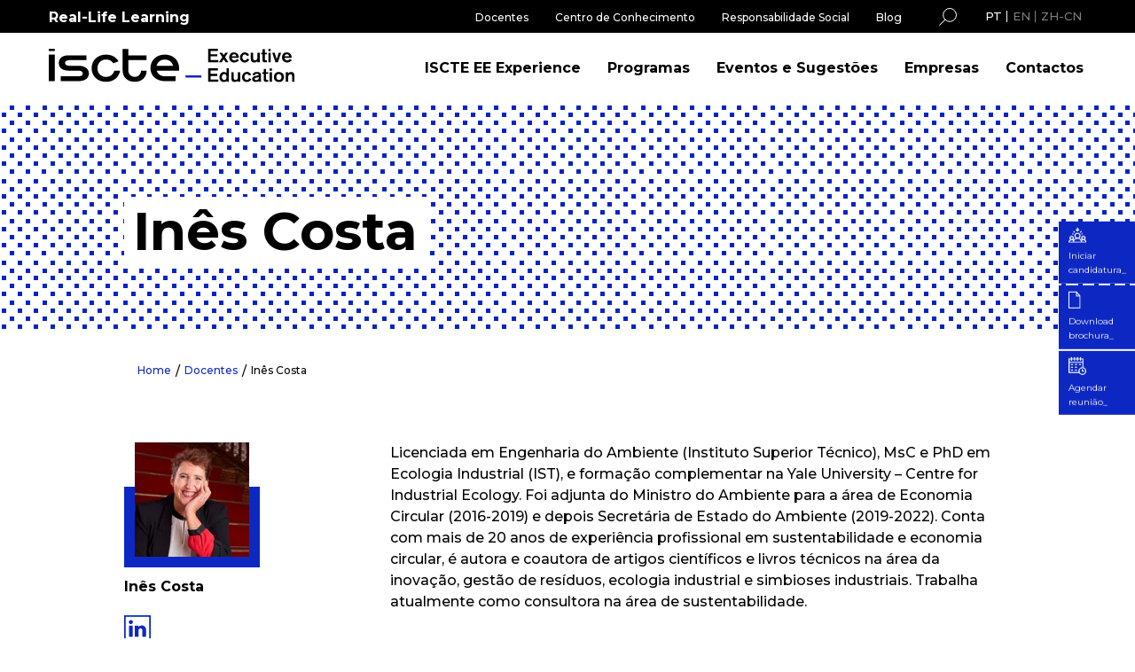

--- FILE ---
content_type: text/html;charset=utf-8
request_url: https://execed.iscte-iul.pt/docentes/ines-costa
body_size: 12671
content:
<!doctype html><!--[if lt IE 7]> <html class="no-js lt-ie9 lt-ie8 lt-ie7" lang="pt" > <![endif]--><!--[if IE 7]>    <html class="no-js lt-ie9 lt-ie8" lang="pt" >        <![endif]--><!--[if IE 8]>    <html class="no-js lt-ie9" lang="pt" >               <![endif]--><!--[if gt IE 8]><!--><html class="no-js" lang="pt"><!--<![endif]--><head>
    <meta charset="utf-8">
    <meta http-equiv="X-UA-Compatible" content="IE=edge,chrome=1">
    <meta name="author" content="Iscte Executive Education">
    <meta name="description" content="Inês Costa é docente no Iscte Executive Education, contribuindo para o desenvolvimento académico e profissional dos estudantes.">
    <meta name="generator" content="HubSpot">
    <title>Inês Costa</title>
    <link rel="shortcut icon" href="https://execed.iscte-iul.pt/hubfs/ISCTE%20Executive%20Education%20Favicon-1.png">
    
<meta name="viewport" content="width=device-width, initial-scale=1">

    <script src="/hs/hsstatic/jquery-libs/static-1.1/jquery/jquery-1.7.1.js"></script>
<script>hsjQuery = window['jQuery'];</script>
    <meta property="og:description" content="Inês Costa é docente no Iscte Executive Education, contribuindo para o desenvolvimento académico e profissional dos estudantes.">
    <meta property="og:title" content="Inês Costa">
    <meta name="twitter:description" content="Inês Costa é docente no Iscte Executive Education, contribuindo para o desenvolvimento académico e profissional dos estudantes.">
    <meta name="twitter:title" content="Inês Costa">

    

    
    <style>
a.cta_button{-moz-box-sizing:content-box !important;-webkit-box-sizing:content-box !important;box-sizing:content-box !important;vertical-align:middle}.hs-breadcrumb-menu{list-style-type:none;margin:0px 0px 0px 0px;padding:0px 0px 0px 0px}.hs-breadcrumb-menu-item{float:left;padding:10px 0px 10px 10px}.hs-breadcrumb-menu-divider:before{content:'›';padding-left:10px}.hs-featured-image-link{border:0}.hs-featured-image{float:right;margin:0 0 20px 20px;max-width:50%}@media (max-width: 568px){.hs-featured-image{float:none;margin:0;width:100%;max-width:100%}}.hs-screen-reader-text{clip:rect(1px, 1px, 1px, 1px);height:1px;overflow:hidden;position:absolute !important;width:1px}
</style>

<link rel="stylesheet" href="/hs/hsstatic/cos-LanguageSwitcher/static-1.336/sass/LanguageSwitcher.css">
<link rel="stylesheet" href="https://execed.iscte-iul.pt/hubfs/hub_generated/module_assets/1/42457731915/1741028736484/module_Custom_Search_Module.min.css">
<link rel="stylesheet" href="https://7052064.fs1.hubspotusercontent-na1.net/hubfs/7052064/hub_generated/module_assets/1/-2712622/1769553607920/module_search_input.min.css">

<style>
  #hs_cos_wrapper_module_16057935496371007 .hs-search-field__bar>form {}

#hs_cos_wrapper_module_16057935496371007 .hs-search-field__bar>form>label {}

#hs_cos_wrapper_module_16057935496371007 .hs-search-field__bar>form>.hs-search-field__input {}

#hs_cos_wrapper_module_16057935496371007 .hs-search-field__button {}

#hs_cos_wrapper_module_16057935496371007 .hs-search-field__button:hover,
#hs_cos_wrapper_module_16057935496371007 .hs-search-field__button:focus {}

#hs_cos_wrapper_module_16057935496371007 .hs-search-field__button:active {}

#hs_cos_wrapper_module_16057935496371007 .hs-search-field--open .hs-search-field__suggestions {}

#hs_cos_wrapper_module_16057935496371007 .hs-search-field--open .hs-search-field__suggestions a {}

#hs_cos_wrapper_module_16057935496371007 .hs-search-field--open .hs-search-field__suggestions a:hover {}

</style>

<link rel="stylesheet" href="https://execed.iscte-iul.pt/hubfs/hub_generated/module_assets/1/40860054221/1741028728976/module_ISCTE_Nov20_-_New_Faculty_Slider_Module.min.css">
    
  <script data-search_input-config="config_module_16057935496371007" type="application/json">
  {
    "autosuggest_results_message": "Resultados para \u201C[[search_term]]\u201D",
    "autosuggest_no_results_message": "N\u00E3o h\u00E1 resultados de sugest\u00E3o autom\u00E1tica para \u201C[[search_term]]\u201D",
    "sr_empty_search_field_message": "N\u00E3o h\u00E1 sugest\u00F5es porque o campo de pesquisa est\u00E1 em branco.",
    "sr_autosuggest_results_message": "H\u00E1 [[number_of_results]] resultados de sugest\u00E3o autom\u00E1tica para [[search_term]]. Percorra a lista de resultados, pressionando a seta para baixo ou volte para pesquisar todos os resultados.",
    "sr_search_field_aria_label": "Este \u00E9 um campo de pesquisa com recurso de sugest\u00E3o autom\u00E1tica inclu\u00EDdo.",
    "sr_search_button_aria_label": "Pesquisar"
  }
  </script>

  <script id="hs-search-input__valid-content-types" type="application/json">
    [
      
        "SITE_PAGE",
      
        "LANDING_PAGE",
      
        "BLOG_POST",
      
        "LISTING_PAGE",
      
        "KNOWLEDGE_ARTICLE",
      
        "HS_CASE_STUDY"
      
    ]
  </script>


    
<!--  Added by GoogleAnalytics4 integration -->
<script>
var _hsp = window._hsp = window._hsp || [];
window.dataLayer = window.dataLayer || [];
function gtag(){dataLayer.push(arguments);}

var useGoogleConsentModeV2 = true;
var waitForUpdateMillis = 1000;


if (!window._hsGoogleConsentRunOnce) {
  window._hsGoogleConsentRunOnce = true;

  gtag('consent', 'default', {
    'ad_storage': 'denied',
    'analytics_storage': 'denied',
    'ad_user_data': 'denied',
    'ad_personalization': 'denied',
    'wait_for_update': waitForUpdateMillis
  });

  if (useGoogleConsentModeV2) {
    _hsp.push(['useGoogleConsentModeV2'])
  } else {
    _hsp.push(['addPrivacyConsentListener', function(consent){
      var hasAnalyticsConsent = consent && (consent.allowed || (consent.categories && consent.categories.analytics));
      var hasAdsConsent = consent && (consent.allowed || (consent.categories && consent.categories.advertisement));

      gtag('consent', 'update', {
        'ad_storage': hasAdsConsent ? 'granted' : 'denied',
        'analytics_storage': hasAnalyticsConsent ? 'granted' : 'denied',
        'ad_user_data': hasAdsConsent ? 'granted' : 'denied',
        'ad_personalization': hasAdsConsent ? 'granted' : 'denied'
      });
    }]);
  }
}

gtag('js', new Date());
gtag('set', 'developer_id.dZTQ1Zm', true);
gtag('config', 'G-XVS330FYDV');
</script>
<script async src="https://www.googletagmanager.com/gtag/js?id=G-XVS330FYDV"></script>

<!-- /Added by GoogleAnalytics4 integration -->

    <link rel="canonical" href="https://execed.iscte-iul.pt/docentes/ines-costa">

<!-- Google Tag Manager -->
<script>(function(w,d,s,l,i){w[l]=w[l]||[];w[l].push({'gtm.start':
new Date().getTime(),event:'gtm.js'});var f=d.getElementsByTagName(s)[0],
j=d.createElement(s),dl=l!='dataLayer'?'&l='+l:'';j.async=true;j.src=
'https://www.googletagmanager.com/gtm.js?id='+i+dl;f.parentNode.insertBefore(j,f);
})(window,document,'script','dataLayer','GTM-5P456HNZ');</script>
<!-- End Google Tag Manager -->
<meta property="og:image" content="https://execed.iscte-iul.pt/hubfs/Ines%20Costa.png">
<meta property="og:image:width" content="800">
<meta property="og:image:height" content="800">

<meta name="twitter:image" content="https://execed.iscte-iul.pt/hubfs/Ines%20Costa.png">


<meta property="og:url" content="https://execed.iscte-iul.pt/docentes/ines-costa">
<meta name="twitter:card" content="summary">
<meta http-equiv="content-language" content="pt">
<link rel="alternate" hreflang="en" href="https://execed.iscte-iul.pt/en/faculty/ines-costa">
<link rel="alternate" hreflang="pt" href="https://execed.iscte-iul.pt/docentes/ines-costa">
<link rel="alternate" hreflang="zh-cn" href="https://execed.iscte-iul.pt/zh-cn/docentes/ines-costa">
<link rel="stylesheet" href="//7052064.fs1.hubspotusercontent-na1.net/hubfs/7052064/hub_generated/template_assets/DEFAULT_ASSET/1769553513158/template_layout.min.css">


<link rel="stylesheet" href="https://execed.iscte-iul.pt/hubfs/hub_generated/template_assets/1/37136348085/1740710227167/template_ISCTE_Nov20_-_Slick.min.css">
<link rel="stylesheet" href="https://execed.iscte-iul.pt/hubfs/hub_generated/template_assets/1/37134432834/1762855197863/template_ISCTE_Nov20_-_Style.css">


    



    

</head>
<body class="   hs-content-id-37946135606 hs-site-page page " style="">
    <div class="header-container-wrapper">
    <div class="header-container container-fluid">

<div class="row-fluid-wrapper row-depth-1 row-number-1 ">
<div class="row-fluid ">
<div class="span12 widget-span widget-type-global_group " style="" data-widget-type="global_group" data-x="0" data-w="12">
<div class="" data-global-widget-path="generated_global_groups/37133372959.html"><div class="row-fluid-wrapper row-depth-1 row-number-1 ">
<div class="row-fluid ">
<div class="span12 widget-span widget-type-cell header-section" style="" data-widget-type="cell" data-x="0" data-w="12">

<div class="row-fluid-wrapper row-depth-1 row-number-2 ">
<div class="row-fluid ">
<div class="span12 widget-span widget-type-cell promo-bar dark-bg-color" style="" data-widget-type="cell" data-x="0" data-w="12">

<div class="row-fluid-wrapper row-depth-1 row-number-3 ">
<div class="row-fluid ">
<div class="span12 widget-span widget-type-cell container" style="" data-widget-type="cell" data-x="0" data-w="12">

<div class="row-fluid-wrapper row-depth-1 row-number-4 ">
<div class="row-fluid ">
<div class="span3 widget-span widget-type-cell header_left_column" style="" data-widget-type="cell" data-x="0" data-w="3">

<div class="row-fluid-wrapper row-depth-2 row-number-1 ">
<div class="row-fluid ">
<div class="span12 widget-span widget-type-custom_widget promo-text" style="" data-widget-type="custom_widget" data-x="0" data-w="12">
<div id="hs_cos_wrapper_module_1605791827674114" class="hs_cos_wrapper hs_cos_wrapper_widget hs_cos_wrapper_type_module widget-type-header" style="" data-hs-cos-general-type="widget" data-hs-cos-type="module">



<span id="hs_cos_wrapper_module_1605791827674114_" class="hs_cos_wrapper hs_cos_wrapper_widget hs_cos_wrapper_type_header" style="" data-hs-cos-general-type="widget" data-hs-cos-type="header"><h4>Real-Life Learning</h4></span></div>

</div><!--end widget-span -->
</div><!--end row-->
</div><!--end row-wrapper -->

</div><!--end widget-span -->
<div class="span9 widget-span widget-type-cell right-top-header" style="" data-widget-type="cell" data-x="3" data-w="9">

<div class="row-fluid-wrapper row-depth-2 row-number-2 ">
<div class="row-fluid ">
<div class="span8 widget-span widget-type-custom_widget promo-menu" style="" data-widget-type="custom_widget" data-x="0" data-w="8">
<div id="hs_cos_wrapper_module_1604548683449240" class="hs_cos_wrapper hs_cos_wrapper_widget hs_cos_wrapper_type_module widget-type-simple_menu" style="" data-hs-cos-general-type="widget" data-hs-cos-type="module"><span id="hs_cos_wrapper_module_1604548683449240_" class="hs_cos_wrapper hs_cos_wrapper_widget hs_cos_wrapper_type_simple_menu" style="" data-hs-cos-general-type="widget" data-hs-cos-type="simple_menu"><div id="hs_menu_wrapper_module_1604548683449240_" class="hs-menu-wrapper active-branch flyouts hs-menu-flow-horizontal" role="navigation" data-sitemap-name="" data-menu-id="" aria-label="Navigation Menu">
 <ul role="menu" class="active-branch">
  <li class="hs-menu-item hs-menu-depth-1 active active-branch" role="none"><a href="https://execed.iscte-iul.pt/docentes" role="menuitem" target="_self">Docentes</a></li>
  <li class="hs-menu-item hs-menu-depth-1" role="none"><a href="https://execed.iscte-iul.pt/centro-de-conhecimento" role="menuitem" target="_self">Centro de Conhecimento</a></li>
  <li class="hs-menu-item hs-menu-depth-1" role="none"><a href="https://execed.iscte-iul.pt/responsabilidade-social" role="menuitem" target="_self">Responsabilidade Social</a></li>
  <li class="hs-menu-item hs-menu-depth-1" role="none"><a href="https://execed.iscte-iul.pt/blog" role="menuitem" target="_self">Blog</a></li>
 </ul>
</div></span></div>

</div><!--end widget-span -->
<div class="span2 widget-span widget-type-custom_widget seach-image search-btn" style="" data-widget-type="custom_widget" data-x="8" data-w="2">
<div id="hs_cos_wrapper_module_1605001772281155" class="hs_cos_wrapper hs_cos_wrapper_widget hs_cos_wrapper_type_module widget-type-linked_image" style="" data-hs-cos-general-type="widget" data-hs-cos-type="module">
    






  



<span id="hs_cos_wrapper_module_1605001772281155_" class="hs_cos_wrapper hs_cos_wrapper_widget hs_cos_wrapper_type_linked_image" style="" data-hs-cos-general-type="widget" data-hs-cos-type="linked_image"><img src="https://execed.iscte-iul.pt/hubfs/sEARCH.svg" class="hs-image-widget " style="max-width: 100%; height: auto;" alt="sEARCH" title="sEARCH"></span></div>

</div><!--end widget-span -->
<div class="span2 widget-span widget-type-custom_widget language-switch" style="" data-widget-type="custom_widget" data-x="10" data-w="2">
<div id="hs_cos_wrapper_module_161477111775857" class="hs_cos_wrapper hs_cos_wrapper_widget hs_cos_wrapper_type_module widget-type-language_switcher" style="" data-hs-cos-general-type="widget" data-hs-cos-type="module"><span id="hs_cos_wrapper_module_161477111775857_" class="hs_cos_wrapper hs_cos_wrapper_widget hs_cos_wrapper_type_language_switcher" style="" data-hs-cos-general-type="widget" data-hs-cos-type="language_switcher"><div class="lang_switcher_class">
   <div class="globe_class" onclick="">
       <ul class="lang_list_class">
           <li>
               <a class="lang_switcher_link" data-language="pt" lang="pt" href="https://execed.iscte-iul.pt/docentes/ines-costa">Português</a>
           </li>
           <li>
               <a class="lang_switcher_link" data-language="en" lang="en" href="https://execed.iscte-iul.pt/en/faculty">English</a>
           </li>
           <li>
               <a class="lang_switcher_link" data-language="zh-cn" lang="zh-cn" href="https://execed.iscte-iul.pt/zh-cn/docentes">简体中文</a>
           </li>
       </ul>
   </div>
</div></span></div>

</div><!--end widget-span -->
</div><!--end row-->
</div><!--end row-wrapper -->

</div><!--end widget-span -->
</div><!--end row-->
</div><!--end row-wrapper -->

<div class="row-fluid-wrapper row-depth-1 row-number-1 ">
<div class="row-fluid ">
<div class="span12 widget-span widget-type-custom_widget Search-box" style="display:none;" data-widget-type="custom_widget" data-x="0" data-w="12">
<div id="hs_cos_wrapper_module_1614921185765210" class="hs_cos_wrapper hs_cos_wrapper_widget hs_cos_wrapper_type_module" style="" data-hs-cos-general-type="widget" data-hs-cos-type="module">

<div class="hs-search-field"> 
  <div class="hs-search-field__bar"> 
    <form action="/hs-search-results">
      
      <input type="text" class="hs-search-field__input" name="term" autocomplete="off" aria-label="Search" placeholder="Search">

      
      <input type="hidden" name="type" value="SITE_PAGE">
      
      
      
      <input type="hidden" name="type" value="BLOG_POST">
      <input type="hidden" name="type" value="LISTING_PAGE">
      
      


       
          <input type="hidden" name="language" value="pt">
           

      
      <button aria-label="Search"><span id="hs_cos_wrapper_module_1614921185765210_" class="hs_cos_wrapper hs_cos_wrapper_widget hs_cos_wrapper_type_icon" style="" data-hs-cos-general-type="widget" data-hs-cos-type="icon"><svg version="1.0" xmlns="http://www.w3.org/2000/svg" viewbox="0 0 512 512" aria-hidden="true"><g id="search1_layer"><path d="M505 442.7L405.3 343c-4.5-4.5-10.6-7-17-7H372c27.6-35.3 44-79.7 44-128C416 93.1 322.9 0 208 0S0 93.1 0 208s93.1 208 208 208c48.3 0 92.7-16.4 128-44v16.3c0 6.4 2.5 12.5 7 17l99.7 99.7c9.4 9.4 24.6 9.4 33.9 0l28.3-28.3c9.4-9.4 9.4-24.6.1-34zM208 336c-70.7 0-128-57.2-128-128 0-70.7 57.2-128 128-128 70.7 0 128 57.2 128 128 0 70.7-57.2 128-128 128z" /></g></svg></span></button> 
      
    </form>
  </div>
  <ul class="hs-search-field__suggestions"></ul>
</div></div>

</div><!--end widget-span -->
</div><!--end row-->
</div><!--end row-wrapper -->

</div><!--end widget-span -->
</div><!--end row-->
</div><!--end row-wrapper -->

</div><!--end widget-span -->
</div><!--end row-->
</div><!--end row-wrapper -->

<div class="row-fluid-wrapper row-depth-1 row-number-2 ">
<div class="row-fluid ">
<div class="span12 widget-span widget-type-cell navigation-bar" style="" data-widget-type="cell" data-x="0" data-w="12">

<div class="row-fluid-wrapper row-depth-1 row-number-3 ">
<div class="row-fluid ">
<div class="span12 widget-span widget-type-cell container" style="" data-widget-type="cell" data-x="0" data-w="12">

<div class="row-fluid-wrapper row-depth-1 row-number-4 ">
<div class="row-fluid ">
<div class="span4 widget-span widget-type-custom_widget logo" style="" data-widget-type="custom_widget" data-x="0" data-w="4">
<div id="hs_cos_wrapper_module_1604549038934504" class="hs_cos_wrapper hs_cos_wrapper_widget hs_cos_wrapper_type_module widget-type-logo" style="" data-hs-cos-general-type="widget" data-hs-cos-type="module">
  






















  
  <span id="hs_cos_wrapper_module_1604549038934504_hs_logo_widget" class="hs_cos_wrapper hs_cos_wrapper_widget hs_cos_wrapper_type_logo" style="" data-hs-cos-general-type="widget" data-hs-cos-type="logo"><a href="https://execed.iscte-iul.pt/" id="hs-link-module_1604549038934504_hs_logo_widget" style="border-width:0px;border:0px;"><img src="https://execed.iscte-iul.pt/hubfs/ISCTE_Nov20/iscte-ee-logo-1.svg" class="hs-image-widget " height="38" style="height: auto;width:277px;border-width:0px;border:0px;" width="277" alt="iscte-ee-logo-1" title="iscte-ee-logo-1"></a></span>
</div>

</div><!--end widget-span -->
<div class="span7 widget-span widget-type-custom_widget custom-menu-primary hidden-phone" style="" data-widget-type="custom_widget" data-x="4" data-w="7">
<div id="hs_cos_wrapper_module_1604549046169506" class="hs_cos_wrapper hs_cos_wrapper_widget hs_cos_wrapper_type_module widget-type-menu" style="" data-hs-cos-general-type="widget" data-hs-cos-type="module">
<span id="hs_cos_wrapper_module_1604549046169506_" class="hs_cos_wrapper hs_cos_wrapper_widget hs_cos_wrapper_type_menu" style="" data-hs-cos-general-type="widget" data-hs-cos-type="menu"><div id="hs_menu_wrapper_module_1604549046169506_" class="hs-menu-wrapper active-branch flyouts hs-menu-flow-horizontal" role="navigation" data-sitemap-name="default" data-menu-id="37132673863" aria-label="Navigation Menu">
 <ul role="menu">
  <li class="hs-menu-item hs-menu-depth-1" role="none"><a href="https://execed.iscte-iul.pt/iscte-ee-experience" role="menuitem">ISCTE EE Experience</a></li>
  <li class="hs-menu-item hs-menu-depth-1" role="none"><a href="https://execed.iscte-iul.pt/programas" role="menuitem">Programas</a></li>
  <li class="hs-menu-item hs-menu-depth-1" role="none"><a href="https://execed.iscte-iul.pt/eventos-e-recursos" role="menuitem">Eventos e Sugestões</a></li>
  <li class="hs-menu-item hs-menu-depth-1" role="none"><a href="https://execed.iscte-iul.pt/empresas" role="menuitem">Empresas</a></li>
  <li class="hs-menu-item hs-menu-depth-1" role="none"><a href="https://execed.iscte-iul.pt/contactos" role="menuitem">Contactos</a></li>
 </ul>
</div></span></div>

</div><!--end widget-span -->
<div class="span1 widget-span widget-type-custom_widget mobile-toggle hidden-desktop" style="" data-widget-type="custom_widget" data-x="11" data-w="1">
<div id="hs_cos_wrapper_module_1605792163929425" class="hs_cos_wrapper hs_cos_wrapper_widget hs_cos_wrapper_type_module widget-type-text" style="" data-hs-cos-general-type="widget" data-hs-cos-type="module"><span id="hs_cos_wrapper_module_1605792163929425_" class="hs_cos_wrapper hs_cos_wrapper_widget hs_cos_wrapper_type_text" style="" data-hs-cos-general-type="widget" data-hs-cos-type="text"><a href="javascript:;"><span></span><span></span><span></span></a></span></div>

</div><!--end widget-span -->
</div><!--end row-->
</div><!--end row-wrapper -->

</div><!--end widget-span -->
</div><!--end row-->
</div><!--end row-wrapper -->

</div><!--end widget-span -->
</div><!--end row-->
</div><!--end row-wrapper -->

<div class="row-fluid-wrapper row-depth-1 row-number-5 ">
<div class="row-fluid ">
<div class="span12 widget-span widget-type-cell menu-mobile-wrapper paddingt20 paddingb40" style="display:none;" data-widget-type="cell" data-x="0" data-w="12">

<div class="row-fluid-wrapper row-depth-1 row-number-6 ">
<div class="row-fluid ">
<div class="span12 widget-span widget-type-cell container" style="" data-widget-type="cell" data-x="0" data-w="12">

<div class="row-fluid-wrapper row-depth-1 row-number-7 ">
<div class="row-fluid ">
<div class="span12 widget-span widget-type-cell header_top_row paddingb30" style="" data-widget-type="cell" data-x="0" data-w="12">

<div class="row-fluid-wrapper row-depth-2 row-number-1 ">
<div class="row-fluid ">
<div class="span6 widget-span widget-type-cell header_left_column" style="" data-widget-type="cell" data-x="0" data-w="6">

<div class="row-fluid-wrapper row-depth-2 row-number-2 ">
<div class="row-fluid ">
<div class="span12 widget-span widget-type-custom_widget promo-text" style="" data-widget-type="custom_widget" data-x="0" data-w="12">
<div id="hs_cos_wrapper_module_16057935496371002" class="hs_cos_wrapper hs_cos_wrapper_widget hs_cos_wrapper_type_module widget-type-header" style="" data-hs-cos-general-type="widget" data-hs-cos-type="module">



<span id="hs_cos_wrapper_module_16057935496371002_" class="hs_cos_wrapper hs_cos_wrapper_widget hs_cos_wrapper_type_header" style="" data-hs-cos-general-type="widget" data-hs-cos-type="header"><h4>Real-life learning</h4></span></div>

   </div><!--end widget-span -->
    </div><!--end row-->
</div><!--end row-wrapper -->

</div><!--end widget-span -->
<div class="span6 widget-span widget-type-cell right-top-header" style="" data-widget-type="cell" data-x="6" data-w="6">

<div class="row-fluid-wrapper row-depth-2 row-number-3 ">
<div class="row-fluid ">
<div class="span6 widget-span widget-type-custom_widget seach-image search-btn" style="" data-widget-type="custom_widget" data-x="0" data-w="6">
<div id="hs_cos_wrapper_module_16057935496371005" class="hs_cos_wrapper hs_cos_wrapper_widget hs_cos_wrapper_type_module widget-type-linked_image" style="" data-hs-cos-general-type="widget" data-hs-cos-type="module">
    






  



<span id="hs_cos_wrapper_module_16057935496371005_" class="hs_cos_wrapper hs_cos_wrapper_widget hs_cos_wrapper_type_linked_image" style="" data-hs-cos-general-type="widget" data-hs-cos-type="linked_image"><img src="https://execed.iscte-iul.pt/hubfs/sEARCH.svg" class="hs-image-widget " style="max-width: 100%; height: auto;" alt="sEARCH" title="sEARCH"></span></div>

   </div><!--end widget-span -->
<div class="span6 widget-span widget-type-custom_widget language-switch" style="" data-widget-type="custom_widget" data-x="6" data-w="6">
<div id="hs_cos_wrapper_module_161493747693026" class="hs_cos_wrapper hs_cos_wrapper_widget hs_cos_wrapper_type_module widget-type-language_switcher" style="" data-hs-cos-general-type="widget" data-hs-cos-type="module"><span id="hs_cos_wrapper_module_161493747693026_" class="hs_cos_wrapper hs_cos_wrapper_widget hs_cos_wrapper_type_language_switcher" style="" data-hs-cos-general-type="widget" data-hs-cos-type="language_switcher"><div class="lang_switcher_class">
   <div class="globe_class" onclick="">
       <ul class="lang_list_class">
           <li>
               <a class="lang_switcher_link" data-language="pt" lang="pt" href="https://execed.iscte-iul.pt/docentes/ines-costa">Português</a>
           </li>
           <li>
               <a class="lang_switcher_link" data-language="en" lang="en" href="https://execed.iscte-iul.pt/en/faculty">English</a>
           </li>
           <li>
               <a class="lang_switcher_link" data-language="zh-cn" lang="zh-cn" href="https://execed.iscte-iul.pt/zh-cn/docentes">简体中文</a>
           </li>
       </ul>
   </div>
</div></span></div>

   </div><!--end widget-span -->
    </div><!--end row-->
</div><!--end row-wrapper -->

</div><!--end widget-span -->
</div><!--end row-->
</div><!--end row-wrapper -->

<div class="row-fluid-wrapper row-depth-2 row-number-4 ">
<div class="row-fluid ">
<div class="span12 widget-span widget-type-custom_widget Search-box" style="display:none;" data-widget-type="custom_widget" data-x="0" data-w="12">
<div id="hs_cos_wrapper_module_16057935496371007" class="hs_cos_wrapper hs_cos_wrapper_widget hs_cos_wrapper_type_module" style="" data-hs-cos-general-type="widget" data-hs-cos-type="module">












  












<div class="hs-search-field">
    <div class="hs-search-field__bar hs-search-field__bar--button-inline  ">
      <form data-hs-do-not-collect="true" class="hs-search-field__form" action="/hs-search-results">

        <label class="hs-search-field__label show-for-sr" for="module_16057935496371007-input">Este é um campo de pesquisa com recurso de sugestão automática incluído.</label>

        <input role="combobox" aria-expanded="false" aria-controls="autocomplete-results" aria-label="Este é um campo de pesquisa com recurso de sugestão automática incluído." type="search" class="hs-search-field__input" id="module_16057935496371007-input" name="q" autocomplete="off" aria-autocomplete="list" placeholder="Pesquisar">

        
          
            <input type="hidden" name="type" value="SITE_PAGE">
          
        
          
        
          
            <input type="hidden" name="type" value="BLOG_POST">
          
        
          
            <input type="hidden" name="type" value="LISTING_PAGE">
          
        
          
        
          
        

        

        <button class="hs-search-field__button " aria-label="Pesquisar">
          <span id="hs_cos_wrapper_module_16057935496371007_" class="hs_cos_wrapper hs_cos_wrapper_widget hs_cos_wrapper_type_icon" style="" data-hs-cos-general-type="widget" data-hs-cos-type="icon"><svg version="1.0" xmlns="http://www.w3.org/2000/svg" viewbox="0 0 512 512" aria-hidden="true"><g id="search2_layer"><path d="M505 442.7L405.3 343c-4.5-4.5-10.6-7-17-7H372c27.6-35.3 44-79.7 44-128C416 93.1 322.9 0 208 0S0 93.1 0 208s93.1 208 208 208c48.3 0 92.7-16.4 128-44v16.3c0 6.4 2.5 12.5 7 17l99.7 99.7c9.4 9.4 24.6 9.4 33.9 0l28.3-28.3c9.4-9.4 9.4-24.6.1-34zM208 336c-70.7 0-128-57.2-128-128 0-70.7 57.2-128 128-128 70.7 0 128 57.2 128 128 0 70.7-57.2 128-128 128z" /></g></svg></span>
           </button>
        <div class="hs-search-field__suggestions-container ">
          <ul id="autocomplete-results" role="listbox" aria-label="term" class="hs-search-field__suggestions">
            
              <li role="option" tabindex="-1" aria-posinset="1" aria-setsize="0" class="results-for show-for-sr">Não há sugestões porque o campo de pesquisa está em branco.</li>
            
          </ul>
        </div>
      </form>
    </div>
    <div id="sr-messenger" class="hs-search-sr-message-container show-for-sr" role="status" aria-live="polite" aria-atomic="true">
    </div>
</div>

</div>

</div><!--end widget-span -->
</div><!--end row-->
</div><!--end row-wrapper -->

</div><!--end widget-span -->
</div><!--end row-->
</div><!--end row-wrapper -->

<div class="row-fluid-wrapper row-depth-1 row-number-1 ">
<div class="row-fluid ">
<div class="span12 widget-span widget-type-custom_widget mob_menu level1-menu" style="" data-widget-type="custom_widget" data-x="0" data-w="12">
<div id="hs_cos_wrapper_module_1605241432189397" class="hs_cos_wrapper hs_cos_wrapper_widget hs_cos_wrapper_type_module widget-type-menu" style="" data-hs-cos-general-type="widget" data-hs-cos-type="module">
<span id="hs_cos_wrapper_module_1605241432189397_" class="hs_cos_wrapper hs_cos_wrapper_widget hs_cos_wrapper_type_menu" style="" data-hs-cos-general-type="widget" data-hs-cos-type="menu"><div id="hs_menu_wrapper_module_1605241432189397_" class="hs-menu-wrapper active-branch no-flyouts hs-menu-flow-vertical" role="navigation" data-sitemap-name="default" data-menu-id="37132673863" aria-label="Navigation Menu">
 <ul role="menu">
  <li class="hs-menu-item hs-menu-depth-1" role="none"><a href="https://execed.iscte-iul.pt/iscte-ee-experience" role="menuitem">ISCTE EE Experience</a></li>
  <li class="hs-menu-item hs-menu-depth-1" role="none"><a href="https://execed.iscte-iul.pt/programas" role="menuitem">Programas</a></li>
  <li class="hs-menu-item hs-menu-depth-1" role="none"><a href="https://execed.iscte-iul.pt/eventos-e-recursos" role="menuitem">Eventos e Sugestões</a></li>
  <li class="hs-menu-item hs-menu-depth-1" role="none"><a href="https://execed.iscte-iul.pt/empresas" role="menuitem">Empresas</a></li>
  <li class="hs-menu-item hs-menu-depth-1" role="none"><a href="https://execed.iscte-iul.pt/contactos" role="menuitem">Contactos</a></li>
 </ul>
</div></span></div>

</div><!--end widget-span -->
</div><!--end row-->
</div><!--end row-wrapper -->

<div class="row-fluid-wrapper row-depth-1 row-number-2 ">
<div class="row-fluid ">
<div class="span12 widget-span widget-type-custom_widget mob_menu level2-menu paddingt20" style="" data-widget-type="custom_widget" data-x="0" data-w="12">
<div id="hs_cos_wrapper_module_1605241628021471" class="hs_cos_wrapper hs_cos_wrapper_widget hs_cos_wrapper_type_module widget-type-simple_menu" style="" data-hs-cos-general-type="widget" data-hs-cos-type="module"><span id="hs_cos_wrapper_module_1605241628021471_" class="hs_cos_wrapper hs_cos_wrapper_widget hs_cos_wrapper_type_simple_menu" style="" data-hs-cos-general-type="widget" data-hs-cos-type="simple_menu"><div id="hs_menu_wrapper_module_1605241628021471_" class="hs-menu-wrapper active-branch flyouts hs-menu-flow-vertical" role="navigation" data-sitemap-name="" data-menu-id="" aria-label="Navigation Menu">
 <ul role="menu" class="active-branch">
  <li class="hs-menu-item hs-menu-depth-1 active active-branch" role="none"><a href="https://execed.iscte-iul.pt/docentes" role="menuitem" target="_self">Docentes</a></li>
  <li class="hs-menu-item hs-menu-depth-1" role="none"><a href="https://execed.iscte-iul.pt/centro-de-conhecimento" role="menuitem" target="_self">Centro de Conhecimento</a></li>
  <li class="hs-menu-item hs-menu-depth-1" role="none"><a href="https://execed.iscte-iul.pt/responsabilidade-social" role="menuitem" target="_self">Responsabilidade Social</a></li>
 </ul>
</div></span></div>

</div><!--end widget-span -->
</div><!--end row-->
</div><!--end row-wrapper -->

<div class="row-fluid-wrapper row-depth-1 row-number-3 ">
<div class="row-fluid ">
<div class="span12 widget-span widget-type-custom_widget mob_menu level3-menu paddingt40" style="" data-widget-type="custom_widget" data-x="0" data-w="12">
<div id="hs_cos_wrapper_module_1605591353417221" class="hs_cos_wrapper hs_cos_wrapper_widget hs_cos_wrapper_type_module widget-type-simple_menu" style="" data-hs-cos-general-type="widget" data-hs-cos-type="module"><span id="hs_cos_wrapper_module_1605591353417221_" class="hs_cos_wrapper hs_cos_wrapper_widget hs_cos_wrapper_type_simple_menu" style="" data-hs-cos-general-type="widget" data-hs-cos-type="simple_menu"><ul></ul></span></div>

</div><!--end widget-span -->
</div><!--end row-->
</div><!--end row-wrapper -->

<div class="row-fluid-wrapper row-depth-1 row-number-4 ">
<div class="row-fluid ">
<div class="span12 widget-span widget-type-custom_widget " style="" data-widget-type="custom_widget" data-x="0" data-w="12">
<div id="hs_cos_wrapper_module_1605591323283219" class="hs_cos_wrapper hs_cos_wrapper_widget hs_cos_wrapper_type_module" style="" data-hs-cos-general-type="widget" data-hs-cos-type="module"></div>

</div><!--end widget-span -->
</div><!--end row-->
</div><!--end row-wrapper -->

</div><!--end widget-span -->
</div><!--end row-->
</div><!--end row-wrapper -->

</div><!--end widget-span -->
</div><!--end row-->
</div><!--end row-wrapper -->

</div><!--end widget-span -->
</div><!--end row-->
</div><!--end row-wrapper -->
</div>
</div><!--end widget-span -->
</div><!--end row-->
</div><!--end row-wrapper -->

    </div><!--end header -->
</div><!--end header wrapper -->

<div class="body-container-wrapper">
    <div class="body-container container-fluid">

<div class="row-fluid-wrapper row-depth-1 row-number-1 ">
<div class="row-fluid ">
<div class="span12 widget-span widget-type-widget_container " style="" data-widget-type="widget_container" data-x="0" data-w="12">
<span id="hs_cos_wrapper_module_160455757328888" class="hs_cos_wrapper hs_cos_wrapper_widget_container hs_cos_wrapper_type_widget_container" style="" data-hs-cos-general-type="widget_container" data-hs-cos-type="widget_container"><div id="hs_cos_wrapper_widget_1606278651758" class="hs_cos_wrapper hs_cos_wrapper_widget hs_cos_wrapper_type_module" style="" data-hs-cos-general-type="widget" data-hs-cos-type="module">
<div class="full_width_banner_module paddingt90 paddingb60 mobile_paddingt50 mobile_paddingb50" style="background-image: url('https://execed.iscte-iul.pt/hubfs/ISCTE%20Nov20/program/blue-box-dot.svg');">
  <div class="container">
    <div class="section_inner_wrapper text-left  paddingt0 paddingb0 mobile_paddingt0 mobile_paddingb0" style="background-color: rgba(255, 255, 255,0.0); max-width:1200px;">
      
        <h1>Inês Costa</h1>
      
    </div>
  </div>
</div>
</div>
<div id="hs_cos_wrapper_widget_1606215345516" class="hs_cos_wrapper hs_cos_wrapper_widget hs_cos_wrapper_type_module" style="" data-hs-cos-general-type="widget" data-hs-cos-type="module">
<div class="breadcrum-section paddingt20 paddingb20 mobile_paddingt20 mobile_paddingb20" style="background-color: rgba(255, 255, 255,1.0);">
  <div class="container">
    <div class="breadcrum text-left">
      <span id="hs_cos_wrapper_widget_1606215345516_" class="hs_cos_wrapper hs_cos_wrapper_widget hs_cos_wrapper_type_simple_menu" style="" data-hs-cos-general-type="widget" data-hs-cos-type="simple_menu"><div id="hs_menu_wrapper_widget_1606215345516_" class="hs-menu-wrapper active-branch flyouts hs-menu-flow-horizontal" role="navigation" data-sitemap-name="" data-menu-id="" aria-label="Navigation Menu">
 <ul role="menu" class="active-branch">
  <li class="hs-menu-item hs-menu-depth-1" role="none"><a href="/" role="menuitem" target="_self">Home</a></li>
  <li class="hs-menu-item hs-menu-depth-1 active active-branch" role="none"><a href="https://execed.iscte-iul.pt/docentes" role="menuitem" target="_self">Docentes</a></li>
 </ul>
</div></span>
    </div>
  </div>
</div>


<script>
  var currentPageTitle = "Inês Costa";

  document.addEventListener("DOMContentLoaded", function() {
    // Select the breadcrumb container
    var breadcrumbContainer = document.querySelector('.breadcrum ul');
    
    if (breadcrumbContainer) {
      // Create a new li element
      var newBreadcrumbItem = document.createElement('li');
      
      // Create an anchor element with no href
      var newAnchor = document.createElement('a');
      newAnchor.textContent = currentPageTitle;  // Set the anchor text to the current page title
      
      // Add the anchor to the breadcrumb item
      newBreadcrumbItem.appendChild(newAnchor);
      
      // Add a class to the new breadcrumb item if needed
      newBreadcrumbItem.classList.add('current-page');
      
      // Append the new breadcrumb item to the breadcrumb container
      breadcrumbContainer.appendChild(newBreadcrumbItem);
    }
  });
</script>
</div>
<div id="hs_cos_wrapper_widget_1611642569763" class="hs_cos_wrapper hs_cos_wrapper_widget hs_cos_wrapper_type_module" style="" data-hs-cos-general-type="widget" data-hs-cos-type="module"></div>
<div id="hs_cos_wrapper_widget_1606715104181" class="hs_cos_wrapper hs_cos_wrapper_widget hs_cos_wrapper_type_module" style="" data-hs-cos-general-type="widget" data-hs-cos-type="module">
    
    <style>
    .faculty-listing-page .single-faculty-mod {
        display: block;
    }
    </style>
    <div class="single-faculty-mod paddingt50 paddingb50 mobile_paddingt20 mobile_paddingb50" style="background-color:rgba(255, 255, 255,1.0);">
    <div class="container">
        <div class="inner-content-section">
          <div class="faculty-details">
                  <div class="image-col">
                      <div class="prof-img">
                        <img src="https://execed.iscte-iul.pt/hs-fs/hubfs/Ines%20Costa.png?width=150&amp;height=150&amp;length=150&amp;name=Ines%20Costa.png" alt="Inês Costa">
                        </div>
                    <p><strong>Inês Costa</strong></p>
                    <div class="social-links">
                      
                      <a href="https://www.linkedin.com/in/inescosta/"><svg xmlns="http://www.w3.org/2000/svg" width="40" height="40" viewbox="0 0 40 40"><defs><style>.a{fill:#fff;}</style></defs><path class="a" d="M89.016,189.906h5.561v16.732H89.016Zm0,0" transform="translate(-81.673 -174.231)" /><path class="a" d="M88.075,97.779h.037a3.1,3.1,0,1,0-.037,0Zm0,0" transform="translate(-77.988 -84.407)" /><path class="a" d="M199.427,202.261v-9.345a3.808,3.808,0,0,1,.185-1.356,3.042,3.042,0,0,1,2.854-2.034c2.013,0,2.817,1.535,2.817,3.783v8.951h5.563v-9.595c0-5.139-2.744-7.53-6.4-7.53a5.525,5.525,0,0,0-5.014,2.764v.055h-.036c.01-.018.025-.036.036-.055V185.53h-5.564c.075,1.569,0,16.731,0,16.731h5.564Zm0,0" transform="translate(-177.861 -169.855)" /><path class="a" d="M0,0V40H40V0ZM37.526,37.526H2.474V2.474H37.526Zm0,0" /></svg></a>
                      
                    </div>
                  </div>
                  <div class="desc-col" style="width:70%;">
                    
                    <p>Licenciada em Engenharia do Ambiente (Instituto Superior Técnico), MsC e PhD em Ecologia Industrial (IST), e formação complementar na Yale University – Centre for Industrial Ecology. Foi adjunta do Ministro do Ambiente para a área de Economia Circular (2016-2019) e depois Secretária de Estado do Ambiente (2019-2022). Conta com mais de 20 anos de experiência profissional em sustentabilidade e economia circular, é autora e coautora de artigos científicos e livros técnicos na área da inovação, gestão de resíduos, ecologia industrial e simbioses industriais. Trabalha atualmente como consultora na área de sustentabilidade.</p>
                    
                  </div>
                </div>
                  
        </div>
    </div>
  </div>
  


<script>
   /******************* ISCTE Nov20 - Faculty Details *******/
        $.urlParam = function(name){
            var results = new RegExp('[\?&]' + name + '=([^&#]*)').exec(window.location.href);
            return results[1] || 0;
          }
          var id = $.urlParam('faculty-id');
          var name =$.urlParam('name');
          var name1 = decodeURI(name)
          $(".breadcrum").find('ul').append('<li class="hs-menu-item hs-menu-depth-1"><a href="#">'+ name1 +'</a></li>');
          if(id){
            $('body').addClass('single-faculty-page');
          }else{
            $('body').removeClass('single-faculty-page');
          }
  function bredshow(){
        $(".breadcrum ul li:nth-child(2)").hide();
        const stateObj = { docentes: 'member?faculty-id="'+id+'"&name="'+name1+'"' };
        history.pushState(stateObj, '', 'member?faculty-id="'+id+'"&name="'+name1+'"');
        history.replaceState(stateObj, '', 'member?faculty-id="'+id+'"&name="'+name1+'"');
  }
  $(function(){
       var type = $('.faculty-details').attr('faculty-type');
      if(type.indexOf('Conselho Fiscal') > -1){
        bredshow();
      } 
      if(type.indexOf('Direção') > -1){
        bredshow();
      } 
      if(type.indexOf('Assembleia Geral') > -1){
        bredshow();
      } 
      if(type.indexOf('Composição Conselho Consultivo') > -1){
        bredshow();
      } 
      if(type.indexOf('Equipa') > -1){
        bredshow();
      } 
    });

</script></div>
<div id="hs_cos_wrapper_widget_1616586861639" class="hs_cos_wrapper hs_cos_wrapper_widget hs_cos_wrapper_type_module" style="" data-hs-cos-general-type="widget" data-hs-cos-type="module">
  <div id="" class="news-repeat-mod paddingt50 paddingb80 mobile_paddingt50 mobile_paddingb50" style="background-color:rgba(248, 248, 248,1.0);">
    <div class="container">
      
         <div class="section-header align-left">
            <h3>Artigos escritos<span class="color-blue">_</span></h3>
<h3><span class="color-blue">&nbsp;</span></h3>
         </div>
      
      <div class="section-inner-content news-slider">
        
          
          
           
            <p class="lead">Sorry, no News available.</p>
           
        
      </div>
      
    </div>
  </div>
</div></span>
</div><!--end widget-span -->
</div><!--end row-->
</div><!--end row-wrapper -->

<div class="row-fluid-wrapper row-depth-1 row-number-2 ">
<div class="row-fluid ">
<div class="span12 widget-span widget-type-custom_widget " style="" data-widget-type="custom_widget" data-x="0" data-w="12">
<div id="hs_cos_wrapper_module_160508296967961" class="hs_cos_wrapper hs_cos_wrapper_widget hs_cos_wrapper_type_module" style="" data-hs-cos-general-type="widget" data-hs-cos-type="module">
	<div id="sidebar-menu" class="side-scroll-menu font-white" style="background-color:rgba(13, 40, 194,1.0);">
    <div class="menu-box">
      
        <div class="menu-item">
            
              
              
              
              
                
              
              <a href="https://execed.iscte-iul.pt/candidaturas" target="_blank" rel="noopener">
                <img src="https://execed.iscte-iul.pt/hubfs/ISCTE_Nov20/Home/001-selection.svg" alt="001-selection">
                <h6>Iniciar <br>candidatura_</h6>  
              </a>
        </div>
      
        <div class="menu-item">
            
              
              
              
              
                
              
              <a href="https://execed.iscte-iul.pt/landing-page-download-brochura-institucional" target="_blank" rel="noopener">
                <img src="https://execed.iscte-iul.pt/hubfs/ISCTE_Nov20/Home/029-file.svg" alt="029-file">
                <h6>Download <br>brochura_</h6>  
              </a>
        </div>
      
        <div class="menu-item">
            
              
              
              
              
                
              
              <a href="https://meetings.hubspot.com/rita-anjos/reuniao-program-advisor-" target="_blank" rel="noopener">
                <img src="https://execed.iscte-iul.pt/hubfs/ISCTE_Nov20/Home/020-deadline.svg" alt="020-deadline">
                <h6>Agendar <br>reunião_</h6>  
              </a>
        </div>
      
    </div>
  </div>
</div>

</div><!--end widget-span -->
</div><!--end row-->
</div><!--end row-wrapper -->

    </div><!--end body -->
</div><!--end body wrapper -->

<div class="footer-container-wrapper">
    <div class="footer-container container-fluid">

<div class="row-fluid-wrapper row-depth-1 row-number-1 ">
<div class="row-fluid ">
<div class="span12 widget-span widget-type-global_group " style="" data-widget-type="global_group" data-x="0" data-w="12">
<div class="" data-global-widget-path="generated_global_groups/37133757756.html"><div class="row-fluid-wrapper row-depth-1 row-number-1 ">
<div class="row-fluid ">
<div class="span12 widget-span widget-type-cell footer-section dark-bg-color" style="" data-widget-type="cell" data-x="0" data-w="12">

<div class="row-fluid-wrapper row-depth-1 row-number-2 ">
<div class="row-fluid ">
<div class="span12 widget-span widget-type-cell container" style="" data-widget-type="cell" data-x="0" data-w="12">

<div class="row-fluid-wrapper row-depth-1 row-number-3 ">
<div class="row-fluid ">
<div class="span4 widget-span widget-type-cell foot-box logo-box" style="" data-widget-type="cell" data-x="0" data-w="4">

<div class="row-fluid-wrapper row-depth-1 row-number-4 ">
<div class="row-fluid ">
<div class="span12 widget-span widget-type-custom_widget footer-logo" style="" data-widget-type="custom_widget" data-x="0" data-w="12">
<div id="hs_cos_wrapper_module_1611573652974313" class="hs_cos_wrapper hs_cos_wrapper_widget hs_cos_wrapper_type_module widget-type-linked_image" style="" data-hs-cos-general-type="widget" data-hs-cos-type="module">
    






  



<span id="hs_cos_wrapper_module_1611573652974313_" class="hs_cos_wrapper hs_cos_wrapper_widget hs_cos_wrapper_type_linked_image" style="" data-hs-cos-general-type="widget" data-hs-cos-type="linked_image"><img src="https://execed.iscte-iul.pt/hubfs/ISCTE_Nov20/iscte-ee-white-logo-1.svg" class="hs-image-widget " style="max-width: 100%; height: auto;" alt="iscte-ee-white-logo-1" title="iscte-ee-white-logo-1"></span></div>

</div><!--end widget-span -->
</div><!--end row-->
</div><!--end row-wrapper -->

<div class="row-fluid-wrapper row-depth-1 row-number-5 ">
<div class="row-fluid ">
<div class="span12 widget-span widget-type-custom_widget promo-text" style="" data-widget-type="custom_widget" data-x="0" data-w="12">
<div id="hs_cos_wrapper_module_1605805501809125" class="hs_cos_wrapper hs_cos_wrapper_widget hs_cos_wrapper_type_module widget-type-header" style="" data-hs-cos-general-type="widget" data-hs-cos-type="module">



<span id="hs_cos_wrapper_module_1605805501809125_" class="hs_cos_wrapper hs_cos_wrapper_widget hs_cos_wrapper_type_header" style="" data-hs-cos-general-type="widget" data-hs-cos-type="header"><h3>Real-Life Learning</h3></span></div>

</div><!--end widget-span -->
</div><!--end row-->
</div><!--end row-wrapper -->

</div><!--end widget-span -->
<div class="span4 widget-span widget-type-cell foot-box menu-box" style="" data-widget-type="cell" data-x="4" data-w="4">

<div class="row-fluid-wrapper row-depth-1 row-number-6 ">
<div class="row-fluid ">
<div class="span12 widget-span widget-type-custom_widget foot-menu" style="" data-widget-type="custom_widget" data-x="0" data-w="12">
<div id="hs_cos_wrapper_module_16045505541711337" class="hs_cos_wrapper hs_cos_wrapper_widget hs_cos_wrapper_type_module widget-type-simple_menu" style="" data-hs-cos-general-type="widget" data-hs-cos-type="module"><span id="hs_cos_wrapper_module_16045505541711337_" class="hs_cos_wrapper hs_cos_wrapper_widget hs_cos_wrapper_type_simple_menu" style="" data-hs-cos-general-type="widget" data-hs-cos-type="simple_menu"><div id="hs_menu_wrapper_module_16045505541711337_" class="hs-menu-wrapper active-branch flyouts hs-menu-flow-vertical" role="navigation" data-sitemap-name="" data-menu-id="" aria-label="Navigation Menu">
 <ul role="menu">
  <li class="hs-menu-item hs-menu-depth-1" role="none"><a href="https://execed.iscte-iul.pt/iscte-ee-experience" role="menuitem" target="_self">ISCTE EE Experience</a></li>
  <li class="hs-menu-item hs-menu-depth-1" role="none"><a href="https://execed.iscte-iul.pt/contactos" role="menuitem" target="_self">Contactos</a></li>
  <li class="hs-menu-item hs-menu-depth-1" role="none"><a href="https://ibs.iscte-iul.pt/" role="menuitem" target="_self">Iscte Business School</a></li>
  <li class="hs-menu-item hs-menu-depth-1" role="none"><a href="https://www.iscte-iul.pt/" role="menuitem" target="_self">Iscte</a></li>
  <li class="hs-menu-item hs-menu-depth-1" role="none"><a href="https://execed.iscte-iul.pt/blog" role="menuitem" target="_self">Blog</a></li>
 </ul>
</div></span></div>

</div><!--end widget-span -->
</div><!--end row-->
</div><!--end row-wrapper -->

<div class="row-fluid-wrapper row-depth-1 row-number-7 ">
<div class="row-fluid ">
<div class="span12 widget-span widget-type-custom_widget address-box" style="" data-widget-type="custom_widget" data-x="0" data-w="12">
<div id="hs_cos_wrapper_module_16045506836261500" class="hs_cos_wrapper hs_cos_wrapper_widget hs_cos_wrapper_type_module widget-type-rich_text" style="" data-hs-cos-general-type="widget" data-hs-cos-type="module"><span id="hs_cos_wrapper_module_16045506836261500_" class="hs_cos_wrapper hs_cos_wrapper_widget hs_cos_wrapper_type_rich_text" style="" data-hs-cos-general-type="widget" data-hs-cos-type="rich_text">Edifício Iscte Executive Education<br>Avenida Professor Aníbal Bettencourt<br>1600-189 Lisboa<br><a href="https://g.page/ISCTEExecutiveEducation" rel="noopener" target="_blank">Localização</a><span class="color">_</span></span></div>

</div><!--end widget-span -->
</div><!--end row-->
</div><!--end row-wrapper -->

</div><!--end widget-span -->
<div class="span4 widget-span widget-type-cell foot-box social-box" style="" data-widget-type="cell" data-x="8" data-w="4">

<div class="row-fluid-wrapper row-depth-1 row-number-8 ">
<div class="row-fluid ">
<div class="span12 widget-span widget-type-custom_widget " style="" data-widget-type="custom_widget" data-x="0" data-w="12">
<div id="hs_cos_wrapper_module_160455754747384" class="hs_cos_wrapper hs_cos_wrapper_widget hs_cos_wrapper_type_module" style="" data-hs-cos-general-type="widget" data-hs-cos-type="module">
<div class="social-icons">
  <h5>Siga-nos</h5>
  
  
  
  
  
  
  
  
  
      <a href="https://www.linkedin.com/school/iscte-executive-education/" target="_blank" rel="noopener"><svg xmlns="http://www.w3.org/2000/svg" width="40" height="40" viewbox="0 0 40 40"><defs><style>.a{fill:#fff;}</style></defs><path class="a" d="M89.016,189.906h5.561v16.732H89.016Zm0,0" transform="translate(-81.673 -174.231)" /><path class="a" d="M88.075,97.779h.037a3.1,3.1,0,1,0-.037,0Zm0,0" transform="translate(-77.988 -84.407)" /><path class="a" d="M199.427,202.261v-9.345a3.808,3.808,0,0,1,.185-1.356,3.042,3.042,0,0,1,2.854-2.034c2.013,0,2.817,1.535,2.817,3.783v8.951h5.563v-9.595c0-5.139-2.744-7.53-6.4-7.53a5.525,5.525,0,0,0-5.014,2.764v.055h-.036c.01-.018.025-.036.036-.055V185.53h-5.564c.075,1.569,0,16.731,0,16.731h5.564Zm0,0" transform="translate(-177.861 -169.855)" /><path class="a" d="M0,0V40H40V0ZM37.526,37.526H2.474V2.474H37.526Zm0,0" /></svg></a>
  
  
  
  
  
  
  
  
  
  
      <a href="https://www.facebook.com/iscteexecutiveeducation" target="_blank" rel="noopener"><svg xmlns="http://www.w3.org/2000/svg" width="40" height="40" viewbox="0 0 40 40"><defs><style>.a{fill:#fff;}</style></defs><path class="a" d="M171.613,111h5.377v-13H180.6s.338-2.1.5-4.393h-4.09V90.6a1.268,1.268,0,0,1,1.166-1.048h2.93V85h-3.985c-5.641,0-5.509,4.381-5.509,5.035v3.578H169v4.376h2.617Zm0,0" transform="translate(-155.051 -77.998)" /><path class="a" d="M0,0V40H40V0ZM37.526,37.526H2.474V2.474H37.526Zm0,0" /></svg></a>
  
  
  
  
  
  
  
  
  
  
      <a href="https://www.instagram.com/iscteexecutiveeducation/" target="_blank" rel="noopener"><svg xmlns="http://www.w3.org/2000/svg" width="40" height="40" viewbox="0 0 40 40"><defs><style>.a{fill:#fff;}</style></defs><path class="a" d="M0,0V40H40V0ZM37.526,37.526H2.474V2.474H37.526Zm0,0" /><path class="a" d="M87.451,68.035H74.572a6.564,6.564,0,0,0-6.557,6.557V87.471a6.564,6.564,0,0,0,6.557,6.556H87.451a6.563,6.563,0,0,0,6.556-6.556V74.592A6.564,6.564,0,0,0,87.451,68.035Zm3.728,19.436A3.733,3.733,0,0,1,87.451,91.2H74.572a3.733,3.733,0,0,1-3.728-3.729V74.592a3.732,3.732,0,0,1,3.728-3.728H87.451a3.732,3.732,0,0,1,3.728,3.728Zm0,0" transform="translate(-61.012 -61.029)" /><path class="a" d="M247.2,115a1.581,1.581,0,1,1,1.581-1.581A1.583,1.583,0,0,1,247.2,115Zm0,0" transform="translate(-220.297 -100.309)" /><path class="a" d="M135.788,129.129a6.682,6.682,0,1,0,6.683,6.682A6.69,6.69,0,0,0,135.788,129.129Zm0,10.542a3.859,3.859,0,1,1,3.859-3.86A3.864,3.864,0,0,1,135.788,139.671Zm0,0" transform="translate(-115.788 -115.809)" /></svg></a>
  
  
  
  
  
  
  
  
  
  
      <a href="https://www.youtube.com/user/IndegBusinessSchool" target="_blank" rel="noopener"><svg xmlns="http://www.w3.org/2000/svg" width="40" height="40" viewbox="0 0 40 40"><defs><style>.a{fill:#fff;}</style></defs><path class="a" d="M88.263,150.45a87.569,87.569,0,0,0,9.734.358,87.555,87.555,0,0,0,9.734-.358,3.284,3.284,0,0,0,2.81-2.551,27.724,27.724,0,0,0,.455-6.135,27.693,27.693,0,0,0-.449-6.133,3.281,3.281,0,0,0-2.811-2.55,87.485,87.485,0,0,0-9.733-.36,87.526,87.526,0,0,0-9.736.36,3.278,3.278,0,0,0-2.808,2.55A27.737,27.737,0,0,0,85,141.765a27.7,27.7,0,0,0,.454,6.134A3.28,3.28,0,0,0,88.263,150.45Zm6.381-13.238,8.264,4.3-8.264,4.278Zm0,0" transform="translate(-77.998 -121.765)" /><path class="a" d="M0,0V40H40V0ZM37.526,37.526H2.474V2.474H37.526Zm0,0" /></svg></a>
  
  
  
  
  
  
  
  
  
  
      <a href="https://www.flickr.com/photos/160939172@N02" target="_blank" rel="noopener"><svg id="changeColor" fill="#DC7633" xmlns="http://www.w3.org/2000/svg" xmlns:xlink="http://www.w3.org/1999/xlink" width="43" zoomandpan="magnify" viewbox="0 0 375 374.9999" height="42" version="1.0"><defs><path id="pathAttribute" d="M 11.972656 11.972656 L 362.972656 11.972656 L 362.972656 362.972656 L 11.972656 362.972656 Z M 11.972656 11.972656 " fill="#ffffff"></path></defs><g><path id="pathAttribute" d="M 11.972656 11.972656 L 11.972656 362.972656 L 362.972656 362.972656 L 362.972656 11.972656 L 11.972656 11.972656 M 351.792969 351.792969 L 22.917969 351.792969 L 22.917969 22.917969 L 351.792969 22.917969 L 351.792969 351.792969 " fill-opacity="1" fill-rule="nonzero" fill="#ffffff"></path></g><g id="inner-icon" transform="translate(85, 75)"> <svg xmlns="http://www.w3.org/2000/svg" xmlns:xlink="http://www.w3.org/1999/xlink" width="199.8" zoomandpan="magnify" viewbox="0 0 30 30.000001" height="199.8" preserveaspectratio="xMidYMid meet" version="1.0" id="IconChangeColor"><defs><clippath id="id1"><path d="M 4.039062 4.410156 L 15 4.410156 L 15 15.300781 L 4.039062 15.300781 Z M 4.039062 4.410156 " clip-rule="nonzero" id="mainIconPathAttribute" fill="#ffffff"></path></clippath><clippath id="id2"><path d="M 15 4.410156 L 26.539062 4.410156 L 26.539062 15.300781 L 15 15.300781 Z M 15 4.410156 " clip-rule="nonzero" id="mainIconPathAttribute" fill="#ffffff"></path></clippath><clippath id="id3"><path d="M 4.039062 18 L 23 18 L 23 24.53125 L 4.039062 24.53125 Z M 4.039062 18 " clip-rule="nonzero" id="mainIconPathAttribute" fill="#ffffff"></path></clippath><clippath id="id4"><path d="M 23 19 L 26.539062 19 L 26.539062 24.53125 L 23 24.53125 Z M 23 19 " clip-rule="nonzero" id="mainIconPathAttribute" fill="#ffffff"></path></clippath></defs><g clip-path="url(#id1)"><path fill="#ffffff" d="M 14.691406 9.890625 C 14.691406 10.25 14.65625 10.605469 14.589844 10.957031 C 14.523438 11.308594 14.421875 11.648438 14.289062 11.980469 C 14.15625 12.3125 13.996094 12.625 13.804688 12.925781 C 13.609375 13.222656 13.390625 13.496094 13.148438 13.75 C 12.902344 14.003906 12.636719 14.230469 12.347656 14.429688 C 12.0625 14.628906 11.757812 14.796875 11.4375 14.933594 C 11.117188 15.070312 10.789062 15.175781 10.449219 15.246094 C 10.109375 15.316406 9.765625 15.351562 9.417969 15.351562 C 9.074219 15.351562 8.730469 15.316406 8.390625 15.246094 C 8.050781 15.175781 7.722656 15.070312 7.402344 14.933594 C 7.082031 14.796875 6.777344 14.628906 6.492188 14.429688 C 6.203125 14.230469 5.9375 14.003906 5.691406 13.75 C 5.449219 13.496094 5.230469 13.222656 5.035156 12.925781 C 4.84375 12.625 4.683594 12.3125 4.550781 11.980469 C 4.417969 11.648438 4.316406 11.308594 4.25 10.957031 C 4.183594 10.605469 4.148438 10.25 4.148438 9.890625 C 4.148438 9.535156 4.183594 9.179688 4.25 8.828125 C 4.316406 8.476562 4.417969 8.132812 4.550781 7.804688 C 4.683594 7.472656 4.84375 7.15625 5.035156 6.859375 C 5.230469 6.5625 5.449219 6.285156 5.691406 6.03125 C 5.9375 5.777344 6.203125 5.550781 6.492188 5.351562 C 6.777344 5.152344 7.082031 4.984375 7.402344 4.847656 C 7.722656 4.710938 8.050781 4.609375 8.390625 4.539062 C 8.730469 4.46875 9.074219 4.433594 9.417969 4.433594 C 9.765625 4.433594 10.109375 4.46875 10.449219 4.539062 C 10.789062 4.609375 11.117188 4.710938 11.4375 4.847656 C 11.757812 4.984375 12.0625 5.152344 12.347656 5.351562 C 12.636719 5.550781 12.902344 5.777344 13.148438 6.03125 C 13.390625 6.285156 13.609375 6.5625 13.804688 6.859375 C 13.996094 7.15625 14.15625 7.472656 14.289062 7.804688 C 14.421875 8.132812 14.523438 8.476562 14.589844 8.828125 C 14.65625 9.179688 14.691406 9.535156 14.691406 9.890625 Z M 14.691406 9.890625 " fill-opacity="1" fill-rule="nonzero" id="mainIconPathAttribute"></path></g><g clip-path="url(#id2)"><path fill="#ffffff" d="M 26.433594 9.890625 C 26.433594 10.25 26.398438 10.605469 26.332031 10.957031 C 26.261719 11.308594 26.164062 11.648438 26.03125 11.980469 C 25.898438 12.3125 25.734375 12.625 25.542969 12.925781 C 25.351562 13.222656 25.132812 13.496094 24.886719 13.75 C 24.644531 14.003906 24.375 14.230469 24.089844 14.429688 C 23.800781 14.628906 23.496094 14.796875 23.175781 14.933594 C 22.859375 15.070312 22.527344 15.175781 22.1875 15.246094 C 21.847656 15.316406 21.507812 15.351562 21.160156 15.351562 C 20.8125 15.351562 20.472656 15.316406 20.132812 15.246094 C 19.792969 15.175781 19.460938 15.070312 19.144531 14.933594 C 18.824219 14.796875 18.519531 14.628906 18.230469 14.429688 C 17.945312 14.230469 17.675781 14.003906 17.433594 13.75 C 17.1875 13.496094 16.96875 13.222656 16.777344 12.925781 C 16.585938 12.625 16.421875 12.3125 16.289062 11.980469 C 16.15625 11.648438 16.058594 11.308594 15.988281 10.957031 C 15.921875 10.605469 15.886719 10.25 15.886719 9.890625 C 15.886719 9.535156 15.921875 9.179688 15.988281 8.828125 C 16.058594 8.476562 16.15625 8.132812 16.289062 7.804688 C 16.421875 7.472656 16.585938 7.15625 16.777344 6.859375 C 16.96875 6.5625 17.1875 6.285156 17.433594 6.03125 C 17.675781 5.777344 17.945312 5.550781 18.230469 5.351562 C 18.519531 5.152344 18.824219 4.984375 19.144531 4.847656 C 19.460938 4.710938 19.792969 4.609375 20.132812 4.539062 C 20.472656 4.46875 20.8125 4.433594 21.160156 4.433594 C 21.507812 4.433594 21.847656 4.46875 22.1875 4.539062 C 22.527344 4.609375 22.859375 4.710938 23.175781 4.847656 C 23.496094 4.984375 23.800781 5.152344 24.089844 5.351562 C 24.375 5.550781 24.644531 5.777344 24.886719 6.03125 C 25.132812 6.285156 25.351562 6.5625 25.542969 6.859375 C 25.734375 7.15625 25.898438 7.472656 26.03125 7.804688 C 26.164062 8.132812 26.261719 8.476562 26.332031 8.828125 C 26.398438 9.179688 26.433594 9.535156 26.433594 9.890625 Z M 26.433594 9.890625 " fill-opacity="1" fill-rule="nonzero" id="mainIconPathAttribute"></path></g><g clip-path="url(#id3)"><path fill="#ffffff" d="M 5.097656 21.097656 L 4.207031 21.097656 L 4.207031 20.03125 L 5.121094 20.03125 L 5.121094 19.761719 C 5.121094 18.453125 5.730469 17.996094 6.9375 17.996094 C 7.261719 17.996094 7.515625 18.046875 7.707031 18.078125 L 7.617188 19.128906 C 7.488281 19.082031 7.363281 19.058594 7.136719 19.058594 C 6.75 19.058594 6.601562 19.332031 6.601562 19.761719 L 6.601562 20.03125 L 7.675781 20.03125 L 7.675781 21.097656 L 6.601562 21.097656 L 6.601562 24.4375 L 5.097656 24.4375 Z M 8.464844 18.097656 L 9.96875 18.097656 L 9.96875 24.433594 L 8.464844 24.433594 Z M 11.261719 18.199219 L 12.765625 18.199219 L 12.765625 19.316406 L 11.261719 19.316406 Z M 11.261719 20.035156 L 12.765625 20.035156 L 12.765625 24.4375 L 11.261719 24.4375 Z M 17.300781 21.292969 C 17.023438 21.121094 16.746094 21.046875 16.386719 21.046875 C 15.734375 21.046875 15.230469 21.503906 15.230469 22.261719 C 15.230469 22.964844 15.816406 23.417969 16.472656 23.417969 C 16.8125 23.417969 17.15625 23.34375 17.410156 23.207031 L 17.441406 24.339844 C 17.066406 24.46875 16.613281 24.535156 16.210938 24.535156 C 14.769531 24.535156 13.671875 23.691406 13.671875 22.234375 C 13.671875 20.773438 14.769531 19.929688 16.210938 19.929688 C 16.664062 19.929688 17.066406 20.003906 17.410156 20.171875 Z M 20.851562 20.03125 L 22.5 20.03125 L 20.984375 22.050781 L 22.628906 24.4375 L 20.800781 24.4375 L 19.59375 22.253906 L 19.574219 22.253906 L 19.574219 24.4375 L 18.070312 24.4375 L 18.070312 18.097656 L 19.574219 18.097656 L 19.574219 21.882812 L 19.59375 21.882812 Z M 20.851562 20.03125 " fill-opacity="1" fill-rule="nonzero" id="mainIconPathAttribute"></path></g><g clip-path="url(#id4)"><path fill="#ffffff" d="M 26.304688 21.25 C 26.136719 21.199219 25.96875 21.199219 25.792969 21.199219 C 25.089844 21.199219 24.695312 21.714844 24.695312 22.574219 L 24.695312 24.4375 L 23.191406 24.4375 L 23.191406 20.03125 L 24.566406 20.03125 L 24.566406 20.84375 L 24.582031 20.84375 C 24.839844 20.289062 25.21875 19.929688 25.871094 19.929688 C 26.046875 19.929688 26.230469 19.957031 26.382812 19.980469 Z M 26.304688 21.25 " fill-opacity="1" fill-rule="nonzero" id="mainIconPathAttribute"></path></g></svg> </g></svg></a>
  
  
  
  
  
  
  
  
  
  
      <a href="https://twitter.com/iscte_execed" target="_blank" rel="noopener"><svg xmlns="http://www.w3.org/2000/svg" width="40" height="40" viewbox="0 0 40 40"><defs><style>.a{fill:#fff;}</style></defs><path class="a" d="M85,133.463a15.144,15.144,0,0,0,8.234,2.426c9.88,0,15.282-8.226,15.282-15.361q0-.35-.015-.7a10.938,10.938,0,0,0,2.68-2.795,10.7,10.7,0,0,1-3.085.85,5.41,5.41,0,0,0,2.362-2.987,10.722,10.722,0,0,1-3.411,1.31,5.368,5.368,0,0,0-9.292,3.694,5.447,5.447,0,0,0,.139,1.23,15.224,15.224,0,0,1-11.071-5.641,5.423,5.423,0,0,0,1.662,7.208,5.329,5.329,0,0,1-2.433-.675c0,.023,0,.045,0,.068a5.4,5.4,0,0,0,4.309,5.293,5.345,5.345,0,0,1-2.426.092,5.38,5.38,0,0,0,5.018,3.749A10.8,10.8,0,0,1,85,133.463Zm0,0" transform="translate(-78.091 -105.196)" /><path class="a" d="M0,0V40H40V0ZM37.526,37.526H2.474V2.474H37.526Zm0,0" /></svg></a>
  
  
</div>
</div>

</div><!--end widget-span -->
</div><!--end row-->
</div><!--end row-wrapper -->

<div class="row-fluid-wrapper row-depth-1 row-number-9 ">
<div class="row-fluid ">
<div class="span12 widget-span widget-type-custom_widget no-contact" style="" data-widget-type="custom_widget" data-x="0" data-w="12">
<div id="hs_cos_wrapper_module_16045508901231676" class="hs_cos_wrapper hs_cos_wrapper_widget hs_cos_wrapper_type_module widget-type-rich_text" style="" data-hs-cos-general-type="widget" data-hs-cos-type="module"><span id="hs_cos_wrapper_module_16045508901231676_" class="hs_cos_wrapper hs_cos_wrapper_widget hs_cos_wrapper_type_rich_text" style="" data-hs-cos-general-type="widget" data-hs-cos-type="rich_text"><p>T<span class="color">_</span> <a href="tel:(+351)%20217%20826%20100">(+351) 217 826 100</a></p>
<p>E<span class="color">_</span> <a href="mailto:execed@iscte-iul.pt" rel="noopener">execed@iscte-iul.pt</a></p>
<p class="covid-icon">&nbsp;</p></span></div>

</div><!--end widget-span -->
</div><!--end row-->
</div><!--end row-wrapper -->

</div><!--end widget-span -->
</div><!--end row-->
</div><!--end row-wrapper -->

<div class="row-fluid-wrapper row-depth-1 row-number-10 ">
<div class="row-fluid ">
<div class="span12 widget-span widget-type-cell copy-rights" style="" data-widget-type="cell" data-x="0" data-w="12">

<div class="row-fluid-wrapper row-depth-1 row-number-11 ">
<div class="row-fluid ">
<div class="span6 widget-span widget-type-custom_widget copyrights" style="" data-widget-type="custom_widget" data-x="0" data-w="6">
<div id="hs_cos_wrapper_module_16045510760181888" class="hs_cos_wrapper hs_cos_wrapper_widget hs_cos_wrapper_type_module widget-type-text" style="" data-hs-cos-general-type="widget" data-hs-cos-type="module"><span id="hs_cos_wrapper_module_16045510760181888_" class="hs_cos_wrapper hs_cos_wrapper_widget hs_cos_wrapper_type_text" style="" data-hs-cos-general-type="widget" data-hs-cos-type="text">© 2026 All Rights Reserved</span></div>

</div><!--end widget-span -->
<div class="span6 widget-span widget-type-custom_widget copy-right-bar-menu" style="" data-widget-type="custom_widget" data-x="6" data-w="6">
<div id="hs_cos_wrapper_module_16045510845241890" class="hs_cos_wrapper hs_cos_wrapper_widget hs_cos_wrapper_type_module widget-type-simple_menu" style="" data-hs-cos-general-type="widget" data-hs-cos-type="module"><span id="hs_cos_wrapper_module_16045510845241890_" class="hs_cos_wrapper hs_cos_wrapper_widget hs_cos_wrapper_type_simple_menu" style="" data-hs-cos-general-type="widget" data-hs-cos-type="simple_menu"><div id="hs_menu_wrapper_module_16045510845241890_" class="hs-menu-wrapper active-branch flyouts hs-menu-flow-vertical" role="navigation" data-sitemap-name="" data-menu-id="" aria-label="Navigation Menu">
 <ul role="menu">
  <li class="hs-menu-item hs-menu-depth-1" role="none"><a href="https://execed.iscte-iul.pt/politica-de-privacidade" role="menuitem" target="_self">Política de Privacidade</a></li>
  <li class="hs-menu-item hs-menu-depth-1" role="none"><a href="https://www.latigid.pt" role="menuitem" target="_self">Desenvolvido por Latigid</a></li>
 </ul>
</div></span></div>

</div><!--end widget-span -->
</div><!--end row-->
</div><!--end row-wrapper -->

</div><!--end widget-span -->
</div><!--end row-->
</div><!--end row-wrapper -->

</div><!--end widget-span -->
</div><!--end row-->
</div><!--end row-wrapper -->

<div class="row-fluid-wrapper row-depth-1 row-number-12 ">
<div class="row-fluid ">
<div class="span12 widget-span widget-type-cell mob-footer-sec" style="display:none;" data-widget-type="cell" data-x="0" data-w="12">

<div class="row-fluid-wrapper row-depth-1 row-number-13 ">
<div class="row-fluid ">
<div class="span12 widget-span widget-type-cell container" style="" data-widget-type="cell" data-x="0" data-w="12">

<div class="row-fluid-wrapper row-depth-1 row-number-14 ">
<div class="row-fluid ">
<div class="span12 widget-span widget-type-custom_widget footer-logo" style="" data-widget-type="custom_widget" data-x="0" data-w="12">
<div id="hs_cos_wrapper_module_1611573718284340" class="hs_cos_wrapper hs_cos_wrapper_widget hs_cos_wrapper_type_module widget-type-linked_image" style="" data-hs-cos-general-type="widget" data-hs-cos-type="module">
    






  



<span id="hs_cos_wrapper_module_1611573718284340_" class="hs_cos_wrapper hs_cos_wrapper_widget hs_cos_wrapper_type_linked_image" style="" data-hs-cos-general-type="widget" data-hs-cos-type="linked_image"><img src="https://execed.iscte-iul.pt/hubfs/ISCTE_Nov20/iscte-ee-white-logo-1.svg" class="hs-image-widget " style="max-width: 100%; height: auto;" alt="iscte-ee-white-logo-1" title="iscte-ee-white-logo-1"></span></div>

</div><!--end widget-span -->
</div><!--end row-->
</div><!--end row-wrapper -->

<div class="row-fluid-wrapper row-depth-1 row-number-15 ">
<div class="row-fluid ">
<div class="span12 widget-span widget-type-custom_widget " style="" data-widget-type="custom_widget" data-x="0" data-w="12">
<div id="hs_cos_wrapper_module_1605613896260856" class="hs_cos_wrapper hs_cos_wrapper_widget hs_cos_wrapper_type_module" style="" data-hs-cos-general-type="widget" data-hs-cos-type="module">
<div class="social-icons">
  <h5>Siga-nos</h5>
  
  
  
  
  
  
  
  
  
      <a href="https://www.facebook.com/iscteexecutiveeducation" target="_blank" rel="noopener"><svg xmlns="http://www.w3.org/2000/svg" width="40" height="40" viewbox="0 0 40 40"><defs><style>.a{fill:#fff;}</style></defs><path class="a" d="M171.613,111h5.377v-13H180.6s.338-2.1.5-4.393h-4.09V90.6a1.268,1.268,0,0,1,1.166-1.048h2.93V85h-3.985c-5.641,0-5.509,4.381-5.509,5.035v3.578H169v4.376h2.617Zm0,0" transform="translate(-155.051 -77.998)" /><path class="a" d="M0,0V40H40V0ZM37.526,37.526H2.474V2.474H37.526Zm0,0" /></svg></a>
  
  
  
  
  
  
  
  
  
  
      <a href="https://www.instagram.com/iscteexecutiveeducation/" target="_blank" rel="noopener"><svg xmlns="http://www.w3.org/2000/svg" width="40" height="40" viewbox="0 0 40 40"><defs><style>.a{fill:#fff;}</style></defs><path class="a" d="M0,0V40H40V0ZM37.526,37.526H2.474V2.474H37.526Zm0,0" /><path class="a" d="M87.451,68.035H74.572a6.564,6.564,0,0,0-6.557,6.557V87.471a6.564,6.564,0,0,0,6.557,6.556H87.451a6.563,6.563,0,0,0,6.556-6.556V74.592A6.564,6.564,0,0,0,87.451,68.035Zm3.728,19.436A3.733,3.733,0,0,1,87.451,91.2H74.572a3.733,3.733,0,0,1-3.728-3.729V74.592a3.732,3.732,0,0,1,3.728-3.728H87.451a3.732,3.732,0,0,1,3.728,3.728Zm0,0" transform="translate(-61.012 -61.029)" /><path class="a" d="M247.2,115a1.581,1.581,0,1,1,1.581-1.581A1.583,1.583,0,0,1,247.2,115Zm0,0" transform="translate(-220.297 -100.309)" /><path class="a" d="M135.788,129.129a6.682,6.682,0,1,0,6.683,6.682A6.69,6.69,0,0,0,135.788,129.129Zm0,10.542a3.859,3.859,0,1,1,3.859-3.86A3.864,3.864,0,0,1,135.788,139.671Zm0,0" transform="translate(-115.788 -115.809)" /></svg></a>
  
  
  
  
  
  
  
  
  
  
      <a href="https://twitter.com/iscte_execed" target="_blank" rel="noopener"><svg xmlns="http://www.w3.org/2000/svg" width="40" height="40" viewbox="0 0 40 40"><defs><style>.a{fill:#fff;}</style></defs><path class="a" d="M85,133.463a15.144,15.144,0,0,0,8.234,2.426c9.88,0,15.282-8.226,15.282-15.361q0-.35-.015-.7a10.938,10.938,0,0,0,2.68-2.795,10.7,10.7,0,0,1-3.085.85,5.41,5.41,0,0,0,2.362-2.987,10.722,10.722,0,0,1-3.411,1.31,5.368,5.368,0,0,0-9.292,3.694,5.447,5.447,0,0,0,.139,1.23,15.224,15.224,0,0,1-11.071-5.641,5.423,5.423,0,0,0,1.662,7.208,5.329,5.329,0,0,1-2.433-.675c0,.023,0,.045,0,.068a5.4,5.4,0,0,0,4.309,5.293,5.345,5.345,0,0,1-2.426.092,5.38,5.38,0,0,0,5.018,3.749A10.8,10.8,0,0,1,85,133.463Zm0,0" transform="translate(-78.091 -105.196)" /><path class="a" d="M0,0V40H40V0ZM37.526,37.526H2.474V2.474H37.526Zm0,0" /></svg></a>
  
  
  
  
  
  
  
  
  
  
      <a href="https://www.linkedin.com/school/iscte-executive-education/" target="_blank" rel="noopener"><svg xmlns="http://www.w3.org/2000/svg" width="40" height="40" viewbox="0 0 40 40"><defs><style>.a{fill:#fff;}</style></defs><path class="a" d="M89.016,189.906h5.561v16.732H89.016Zm0,0" transform="translate(-81.673 -174.231)" /><path class="a" d="M88.075,97.779h.037a3.1,3.1,0,1,0-.037,0Zm0,0" transform="translate(-77.988 -84.407)" /><path class="a" d="M199.427,202.261v-9.345a3.808,3.808,0,0,1,.185-1.356,3.042,3.042,0,0,1,2.854-2.034c2.013,0,2.817,1.535,2.817,3.783v8.951h5.563v-9.595c0-5.139-2.744-7.53-6.4-7.53a5.525,5.525,0,0,0-5.014,2.764v.055h-.036c.01-.018.025-.036.036-.055V185.53h-5.564c.075,1.569,0,16.731,0,16.731h5.564Zm0,0" transform="translate(-177.861 -169.855)" /><path class="a" d="M0,0V40H40V0ZM37.526,37.526H2.474V2.474H37.526Zm0,0" /></svg></a>
  
  
  
  
  
  
  
  
  
  
      <a href="https://www.youtube.com/user/IndegBusinessSchool" target="_blank" rel="noopener"><svg xmlns="http://www.w3.org/2000/svg" width="40" height="40" viewbox="0 0 40 40"><defs><style>.a{fill:#fff;}</style></defs><path class="a" d="M88.263,150.45a87.569,87.569,0,0,0,9.734.358,87.555,87.555,0,0,0,9.734-.358,3.284,3.284,0,0,0,2.81-2.551,27.724,27.724,0,0,0,.455-6.135,27.693,27.693,0,0,0-.449-6.133,3.281,3.281,0,0,0-2.811-2.55,87.485,87.485,0,0,0-9.733-.36,87.526,87.526,0,0,0-9.736.36,3.278,3.278,0,0,0-2.808,2.55A27.737,27.737,0,0,0,85,141.765a27.7,27.7,0,0,0,.454,6.134A3.28,3.28,0,0,0,88.263,150.45Zm6.381-13.238,8.264,4.3-8.264,4.278Zm0,0" transform="translate(-77.998 -121.765)" /><path class="a" d="M0,0V40H40V0ZM37.526,37.526H2.474V2.474H37.526Zm0,0" /></svg></a>
  
  
</div>
</div>

</div><!--end widget-span -->
</div><!--end row-->
</div><!--end row-wrapper -->

<div class="row-fluid-wrapper row-depth-1 row-number-16 ">
<div class="row-fluid ">
<div class="span12 widget-span widget-type-custom_widget address-box" style="" data-widget-type="custom_widget" data-x="0" data-w="12">
<div id="hs_cos_wrapper_module_1605613970309889" class="hs_cos_wrapper hs_cos_wrapper_widget hs_cos_wrapper_type_module widget-type-rich_text" style="" data-hs-cos-general-type="widget" data-hs-cos-type="module"><span id="hs_cos_wrapper_module_1605613970309889_" class="hs_cos_wrapper hs_cos_wrapper_widget hs_cos_wrapper_type_rich_text" style="" data-hs-cos-general-type="widget" data-hs-cos-type="rich_text">Edifício Iscte Executive Education<br>Avenida Professor Aníbal Bettencourt<br>1600-189 Lisboa<br>view location<span class="color">_</span></span></div>

</div><!--end widget-span -->
</div><!--end row-->
</div><!--end row-wrapper -->

<div class="row-fluid-wrapper row-depth-1 row-number-17 ">
<div class="row-fluid ">
<div class="span12 widget-span widget-type-custom_widget no-contact" style="" data-widget-type="custom_widget" data-x="0" data-w="12">
<div id="hs_cos_wrapper_module_1605613992101914" class="hs_cos_wrapper hs_cos_wrapper_widget hs_cos_wrapper_type_module widget-type-rich_text" style="" data-hs-cos-general-type="widget" data-hs-cos-type="module"><span id="hs_cos_wrapper_module_1605613992101914_" class="hs_cos_wrapper hs_cos_wrapper_widget hs_cos_wrapper_type_rich_text" style="" data-hs-cos-general-type="widget" data-hs-cos-type="rich_text"><p>T<span class="color">_</span> <a href="tel:(+351)%20217%20826%20100">(+351) 217 826 100</a></p>
<p>E<span class="color">_</span> <a href="mailto:ExecEd@iscte-iul.pt" rel="noopener">ExecEd@iscte-iul.pt</a><span class="logo-desc"></span></p></span></div>

</div><!--end widget-span -->
</div><!--end row-->
</div><!--end row-wrapper -->

<div class="row-fluid-wrapper row-depth-1 row-number-18 ">
<div class="row-fluid ">
<div class="span12 widget-span widget-type-custom_widget promo-text" style="" data-widget-type="custom_widget" data-x="0" data-w="12">
<div id="hs_cos_wrapper_module_1605614025556935" class="hs_cos_wrapper hs_cos_wrapper_widget hs_cos_wrapper_type_module widget-type-text" style="" data-hs-cos-general-type="widget" data-hs-cos-type="module"><span id="hs_cos_wrapper_module_1605614025556935_" class="hs_cos_wrapper hs_cos_wrapper_widget hs_cos_wrapper_type_text" style="" data-hs-cos-general-type="widget" data-hs-cos-type="text">Real-life Learning</span></div>

</div><!--end widget-span -->
</div><!--end row-->
</div><!--end row-wrapper -->

<div class="row-fluid-wrapper row-depth-1 row-number-19 ">
<div class="row-fluid ">
<div class="span12 widget-span widget-type-custom_widget mob-copy-rights" style="" data-widget-type="custom_widget" data-x="0" data-w="12">
<div id="hs_cos_wrapper_module_161164136730324" class="hs_cos_wrapper hs_cos_wrapper_widget hs_cos_wrapper_type_module widget-type-text" style="" data-hs-cos-general-type="widget" data-hs-cos-type="module"><span id="hs_cos_wrapper_module_161164136730324_" class="hs_cos_wrapper hs_cos_wrapper_widget hs_cos_wrapper_type_text" style="" data-hs-cos-general-type="widget" data-hs-cos-type="text">©2026 All Rights Reserved</span></div>

</div><!--end widget-span -->
</div><!--end row-->
</div><!--end row-wrapper -->

<div class="row-fluid-wrapper row-depth-1 row-number-20 ">
<div class="row-fluid ">
<div class="span12 widget-span widget-type-custom_widget policy-menu" style="" data-widget-type="custom_widget" data-x="0" data-w="12">
<div id="hs_cos_wrapper_module_1611641428019119" class="hs_cos_wrapper hs_cos_wrapper_widget hs_cos_wrapper_type_module widget-type-simple_menu" style="" data-hs-cos-general-type="widget" data-hs-cos-type="module"><span id="hs_cos_wrapper_module_1611641428019119_" class="hs_cos_wrapper hs_cos_wrapper_widget hs_cos_wrapper_type_simple_menu" style="" data-hs-cos-general-type="widget" data-hs-cos-type="simple_menu"><div id="hs_menu_wrapper_module_1611641428019119_" class="hs-menu-wrapper active-branch flyouts hs-menu-flow-horizontal" role="navigation" data-sitemap-name="" data-menu-id="" aria-label="Navigation Menu">
 <ul role="menu">
  <li class="hs-menu-item hs-menu-depth-1" role="none"><a href="https://execed.iscte-iul.pt/politica-de-privacidade" role="menuitem" target="_self"> Política de Privacidade</a></li>
  <li class="hs-menu-item hs-menu-depth-1" role="none"><a href="https://www.latigid.pt" role="menuitem" target="_self">Desenvolvido por Latigid</a></li>
 </ul>
</div></span></div>

</div><!--end widget-span -->
</div><!--end row-->
</div><!--end row-wrapper -->

</div><!--end widget-span -->
</div><!--end row-->
</div><!--end row-wrapper -->

</div><!--end widget-span -->
</div><!--end row-->
</div><!--end row-wrapper -->

</div><!--end widget-span -->
</div><!--end row-->
</div><!--end row-wrapper -->

<div class="row-fluid-wrapper row-depth-1 row-number-21 ">
<div class="row-fluid ">
<div class="span12 widget-span widget-type-custom_widget " style="min-height:0;" data-widget-type="custom_widget" data-x="0" data-w="12">
<div id="hs_cos_wrapper_module_16045526544862191" class="hs_cos_wrapper hs_cos_wrapper_widget hs_cos_wrapper_type_module" style="" data-hs-cos-general-type="widget" data-hs-cos-type="module"><link rel="stylesheet" href="https://use.fontawesome.com/releases/v5.0.13/css/all.css" integrity="sha384-DNOHZ68U8hZfKXOrtjWvjxusGo9WQnrNx2sqG0tfsghAvtVlRW3tvkXWZh58N9jp" crossorigin="anonymous"></div>

</div><!--end widget-span -->
</div><!--end row-->
</div><!--end row-wrapper -->
</div>
</div><!--end widget-span -->
</div><!--end row-->
</div><!--end row-wrapper -->

    </div><!--end footer -->
</div><!--end footer wrapper -->

    
<!-- HubSpot performance collection script -->
<script defer src="/hs/hsstatic/content-cwv-embed/static-1.1293/embed.js"></script>
<script src="https://execed.iscte-iul.pt/hubfs/hub_generated/template_assets/1/37136242325/1740710230433/template_ISCTE_Nov20_-_Slick.min.js"></script>
<script src="https://execed.iscte-iul.pt/hubfs/hub_generated/template_assets/1/37134432805/1740710231004/template_ISCTE_Nov20_-_Script.min.js"></script>
<script>
var hsVars = hsVars || {}; hsVars['language'] = 'pt';
</script>

<script src="/hs/hsstatic/cos-i18n/static-1.53/bundles/project.js"></script>
<script src="https://execed.iscte-iul.pt/hubfs/hub_generated/module_assets/1/42457731915/1741028736484/module_Custom_Search_Module.min.js"></script>
<script src="/hs/hsstatic/keyboard-accessible-menu-flyouts/static-1.17/bundles/project.js"></script>
<script src="https://7052064.fs1.hubspotusercontent-na1.net/hubfs/7052064/hub_generated/module_assets/1/-2712622/1769553607920/module_search_input.min.js"></script>
<script src="https://execed.iscte-iul.pt/hubfs/hub_generated/module_assets/1/37190841072/1741028704213/module_ISCTE_Nov20_-_Breadcrumb_Module.min.js"></script>

<!-- Start of HubSpot Analytics Code -->
<script type="text/javascript">
var _hsq = _hsq || [];
_hsq.push(["setContentType", "standard-page"]);
_hsq.push(["setCanonicalUrl", "https:\/\/execed.iscte-iul.pt\/docentes\/ines-costa"]);
_hsq.push(["setPageId", "hubdb-37946135606-3416468-148804779803"]);
_hsq.push(["setContentMetadata", {
    "contentPageId": "hubdb-37946135606-3416468-148804779803",
    "legacyPageId": "hubdb-37946135606-3416468-148804779803",
    "contentFolderId": null,
    "contentGroupId": null,
    "abTestId": null,
    "languageVariantId": 37946135606,
    "languageCode": "pt",
    
    
}]);
</script>

<script type="text/javascript" id="hs-script-loader" async defer src="/hs/scriptloader/8439098.js"></script>
<!-- End of HubSpot Analytics Code -->


<script type="text/javascript">
var hsVars = {
    render_id: "3a308f5d-af12-4f9b-8680-bded76d45af9",
    ticks: 1769564301077,
    page_id: 37946135606,
    dynamic_page_id: "hubdb-37946135606-3416468-148804779803",
    content_group_id: 0,
    portal_id: 8439098,
    app_hs_base_url: "https://app.hubspot.com",
    cp_hs_base_url: "https://cp.hubspot.com",
    language: "pt",
    analytics_page_type: "standard-page",
    scp_content_type: "",
    
    analytics_page_id: "hubdb-37946135606-3416468-148804779803",
    category_id: 1,
    folder_id: 0,
    is_hubspot_user: false
}
</script>


<script defer src="/hs/hsstatic/HubspotToolsMenu/static-1.432/js/index.js"></script>

<!-- Google Tag Manager (noscript) -->
<noscript><iframe src="https://www.googletagmanager.com/ns.html?id=GTM-5P456HNZ" height="0" width="0" style="display:none;visibility:hidden"></iframe></noscript>
<!-- End Google Tag Manager (noscript) -->
<script>
	$('body').addClass('faculty-listing-page');
</script>

    <script>
$(function(){

$('body').addClass('blue_color_template');

  

   $('body').addClass('show-menu-sidebar');

  
});
</script>
    <!-- Generated by the HubSpot Template Builder - template version 1.03 -->

</body></html>

--- FILE ---
content_type: image/svg+xml
request_url: https://execed.iscte-iul.pt/hubfs/ISCTE_Nov20/Home/029-file.svg
body_size: -367
content:
<svg xmlns="http://www.w3.org/2000/svg" width="14.402" height="18.908" viewBox="0 0 14.402 18.908"><defs><style>.a{fill:#fff;}</style></defs><g transform="translate(-61)"><path class="a" d="M75.4,4.756,70.646,0H61V18.908H75.4ZM70.971,1.891l2.54,2.54h-2.54ZM74.294,17.8H62.108V1.108h7.755V5.539h4.431Z" transform="translate(0)"/></g></svg>

--- FILE ---
content_type: image/svg+xml
request_url: https://execed.iscte-iul.pt/hubfs/ISCTE%20Nov20/program/blue-box-dot.svg
body_size: 181
content:
<?xml version="1.0" encoding="UTF-8" standalone="no"?>
<!DOCTYPE svg PUBLIC "-//W3C//DTD SVG 1.1//EN" "http://www.w3.org/Graphics/SVG/1.1/DTD/svg11.dtd">
<svg version="1.1" id="Layer_1" xmlns="http://www.w3.org/2000/svg" xmlns:xlink="http://www.w3.org/1999/xlink" x="0px" y="0px" width="146px" height="92px" viewBox="0 0 146 92" enable-background="new 0 0 146 92" xml:space="preserve">  <image id="image0" width="146" height="92" x="0" y="0"
    xlink:href="[data-uri]
AAB6JgAAgIQAAPoAAACA6AAAdTAAAOpgAAA6mAAAF3CculE8AAAADFBMVEX///8NKMINKML////p
B2XfAAAAAnRSTlMAAHaTzTgAAAABYktHRACIBR1IAAAAB3RJTUUH5AsSCDEgP+Er8wAAAH9JREFU
SMdjYKAiYA0NWxUaGpq1FEismhoaGrUSygCJgKXCVg1mVYQBdVVxwdwBdhDcMSAG3ImDVxX9w4tY
VYM1fQ3OVEicqsGaCod6WiVO1WBNq6MpejRFo6sarKlwNK2OplV0VXDXghmYaSJr6WBWNVhDlXqq
BmuKJk4VFQEAwTGlsQxIR7cAAAAldEVYdGRhdGU6Y3JlYXRlADIwMjAtMTEtMThUMDg6NDk6MzIr
MDM6MDBXxrvhAAAAJXRFWHRkYXRlOm1vZGlmeQAyMDIwLTExLTE4VDA4OjQ5OjMyKzAzOjAwJpsD
XQAAABl0RVh0U29mdHdhcmUAQWRvYmUgSW1hZ2VSZWFkeXHJZTwAAAAASUVORK5CYII=" />
</svg>


--- FILE ---
content_type: image/svg+xml
request_url: https://execed.iscte-iul.pt/hubfs/ISCTE_Nov20/Home/001-selection.svg
body_size: -87
content:
<svg xmlns="http://www.w3.org/2000/svg" width="19.684" height="17.224" viewBox="0 0 19.684 17.224"><defs><style>.a{fill:#fff;}</style></defs><g transform="translate(0 -32)"><g transform="translate(0 37.863)"><path class="a" d="M17.868,192.252a2.389,2.389,0,1,0-3.24,0,3.45,3.45,0,0,0-.565.38,5.015,5.015,0,0,0-2.34-1.967,3.371,3.371,0,1,0-3.76,0,5.015,5.015,0,0,0-2.34,1.967,3.45,3.45,0,0,0-.565-.38,2.389,2.389,0,1,0-3.24,0A3.439,3.439,0,0,0,0,195.282v.577H19.684v-.577A3.439,3.439,0,0,0,17.868,192.252Zm-14.432-2.99A1.236,1.236,0,1,1,2.2,190.5,1.237,1.237,0,0,1,3.436,189.262Zm1.454,5.443H1.227a2.282,2.282,0,0,1,3.879-.978A4.945,4.945,0,0,0,4.891,194.705Zm2.734-6.836a2.218,2.218,0,1,1,2.218,2.217A2.22,2.22,0,0,1,7.624,187.869Zm-1.571,6.836a3.832,3.832,0,0,1,7.577,0Zm10.194-5.443a1.236,1.236,0,1,1-1.236,1.236A1.237,1.237,0,0,1,16.248,189.262Zm-1.454,5.443a4.947,4.947,0,0,0-.215-.978,2.282,2.282,0,0,1,3.879.978Z" transform="translate(0 -184.498)"/></g><g transform="translate(7.631 32)"><g transform="translate(0 0)"><path class="a" d="M202.155,33.635l-.868.771V32h-1.153v2.407l-.868-.771-.766.862,2.211,1.965,2.211-1.965Z" transform="translate(-198.5 -32)"/></g></g><g transform="translate(5.074 35.658)"><g transform="translate(0 0)"><rect class="a" width="1.153" height="1.991" transform="matrix(0.641, -0.767, 0.767, 0.641, 0, 0.885)"/></g></g><g transform="translate(3.981 38.261)"><g transform="translate(0 0)"><rect class="a" width="1.153" height="1.473" transform="translate(0 1.067) rotate(-67.628)"/></g></g><g transform="translate(12.342 35.658)"><g transform="translate(0 0)"><rect class="a" width="1.991" height="1.153" transform="matrix(0.767, -0.641, 0.641, 0.767, 0, 1.276)"/></g></g><g transform="translate(13.899 38.26)"><g transform="translate(0 0)"><rect class="a" width="1.473" height="1.153" transform="translate(0 0.561) rotate(-22.372)"/></g></g></g></svg>

--- FILE ---
content_type: image/svg+xml
request_url: https://execed.iscte-iul.pt/hubfs/ISCTE_Nov20/iscte-ee-logo-1.svg
body_size: 2192
content:
<svg xmlns="http://www.w3.org/2000/svg" width="276.575" height="38.321" viewBox="0 0 276.575 38.321">
  <g id="Group_4" data-name="Group 4" transform="translate(-63.045 -192.816)">
    <g id="Group_1" data-name="Group 1" transform="translate(242.426 192.816)">
      <path id="Path_1" data-name="Path 1" d="M546.4,208.348V192.816h11.044v2.6h-8.184v3.652h7.5v2.508h-7.5v4.158H558v2.618Z" transform="translate(-546.403 -192.816)"/>
      <path id="Path_2" data-name="Path 2" d="M587,216.028l-2.288-3.476-2.2,3.476h-3.146l3.784-5.9-3.344-5.1h3.1l1.8,2.772,1.738-2.772h3.146l-3.322,5.1,3.762,5.9Z" transform="translate(-567.13 -200.496)"/>
      <path id="Path_3" data-name="Path 3" d="M620.494,214.149a6.391,6.391,0,0,1-4.356,1.65,5.708,5.708,0,0,1-3.938-1.474,5.768,5.768,0,0,1-1.716-4.422,6.705,6.705,0,0,1,.484-2.64,5.209,5.209,0,0,1,5.038-3.124,5.014,5.014,0,0,1,4.334,2.112,8.186,8.186,0,0,1,1.078,4.246h-8.14a3.172,3.172,0,0,0,.7,1.672,2.834,2.834,0,0,0,2.4,1.056,3.344,3.344,0,0,0,2.508-1.012,3.3,3.3,0,0,0,.374-.506l2.244,1.3A7.242,7.242,0,0,1,620.494,214.149Zm-2.2-6.49a2.3,2.3,0,0,0-2.244-1.408,2.689,2.689,0,0,0-1.1.2,2.755,2.755,0,0,0-1.584,2.112h5.148A4.252,4.252,0,0,0,618.294,207.659Z" transform="translate(-586.703 -199.937)"/>
      <path id="Path_4" data-name="Path 4" d="M652.908,213.709a5.314,5.314,0,0,1-4.268,2.09,5.855,5.855,0,0,1-2.288-.506,5.724,5.724,0,0,1-3.146-5.324,5.987,5.987,0,0,1,1.188-3.7,5.537,5.537,0,0,1,6.424-1.738,5.151,5.151,0,0,1,2.684,2.728l-2.354,1.1a2.667,2.667,0,0,0-.66-1.122,2.424,2.424,0,0,0-1.848-.748,2.336,2.336,0,0,0-1.892.858,3.9,3.9,0,0,0-.814,2.552,4.333,4.333,0,0,0,.154,1.21,2.683,2.683,0,0,0,2.618,2.222,2.874,2.874,0,0,0,2.662-2.156l2.244,1.188A5.6,5.6,0,0,1,652.908,213.709Z" transform="translate(-607.281 -199.937)"/>
      <path id="Path_5" data-name="Path 5" d="M683.473,216.028l-.022-1.122a4.951,4.951,0,0,1-3.542,1.386,3.524,3.524,0,0,1-3.168-1.452,5.914,5.914,0,0,1-.638-3.476v-6.336h2.662v5.94c0,.9-.044,1.98.88,2.508a2.566,2.566,0,0,0,1.276.33,2.392,2.392,0,0,0,2.134-1.232,6.53,6.53,0,0,0,.418-2.882v-4.664h2.64v11Z" transform="translate(-627.969 -200.496)"/>
      <path id="Path_6" data-name="Path 6" d="M711.936,209.48a3.168,3.168,0,0,1-2.64-.88,1.564,1.564,0,0,1-.33-.638,9.387,9.387,0,0,1-.132-2.09v-5.61h-1.606v-1.87h1.606v-3.916h2.64v3.916h2.354v1.87h-2.354v4.994c0,.44-.066,1.276.264,1.628a1.427,1.427,0,0,0,1.012.33,4.262,4.262,0,0,0,1.078-.132V209.3A12.18,12.18,0,0,1,711.936,209.48Z" transform="translate(-647.544 -193.86)"/>
      <path id="Path_7" data-name="Path 7" d="M729.4,195.893v-2.662h2.618v2.662Zm0,12.716v-11h2.618v11Z" transform="translate(-661.485 -193.077)"/>
      <path id="Path_8" data-name="Path 8" d="M747.515,216.028H744.7l-3.564-11h2.728l2.288,7.568,2.244-7.568h2.75Z" transform="translate(-668.867 -200.496)"/>
      <path id="Path_9" data-name="Path 9" d="M780.784,214.149a6.391,6.391,0,0,1-4.356,1.65,5.708,5.708,0,0,1-3.938-1.474,5.768,5.768,0,0,1-1.716-4.422,6.7,6.7,0,0,1,.484-2.64,5.209,5.209,0,0,1,5.038-3.124,5.014,5.014,0,0,1,4.334,2.112,8.186,8.186,0,0,1,1.078,4.246h-8.14a3.171,3.171,0,0,0,.7,1.672,2.833,2.833,0,0,0,2.4,1.056,3.113,3.113,0,0,0,2.882-1.518L781.8,213A7.256,7.256,0,0,1,780.784,214.149Zm-2.2-6.49a2.3,2.3,0,0,0-2.244-1.408,2.689,2.689,0,0,0-1.1.2,2.755,2.755,0,0,0-1.584,2.112H778.8A4.235,4.235,0,0,0,778.584,207.659Z" transform="translate(-687.507 -199.937)"/>
      <path id="Path_10" data-name="Path 10" d="M546.4,268.864V253.332h11.044v2.6h-8.184v3.652h7.5v2.508h-7.5v4.158H558v2.618Z" transform="translate(-546.403 -230.874)"/>
      <path id="Path_11" data-name="Path 11" d="M588.9,268.864v-1.056c-.11.11-.2.242-.308.352a3.938,3.938,0,0,1-2.75,1.034,4.8,4.8,0,0,1-2.046-.462c-1.188-.55-2.838-1.98-2.838-5.148,0-3.366,1.826-5.1,3.08-5.676a4.711,4.711,0,0,1,1.914-.374,4.051,4.051,0,0,1,2,.484,4.106,4.106,0,0,1,.55.352,3.159,3.159,0,0,1,.4.4v-5.434h2.618v15.532Zm-.506-7.722a2.485,2.485,0,0,0-.572-.682,2.245,2.245,0,0,0-1.474-.484,2.591,2.591,0,0,0-1.342.4,3.612,3.612,0,0,0-1.3,2.926c0,1.628.682,3.5,2.618,3.5a2.12,2.12,0,0,0,1.716-.748,3.574,3.574,0,0,0,.836-2.64A4.845,4.845,0,0,0,588.4,261.142Z" transform="translate(-568.137 -230.874)"/>
      <path id="Path_12" data-name="Path 12" d="M624.431,276.544l-.022-1.122a4.949,4.949,0,0,1-3.542,1.386,3.523,3.523,0,0,1-3.168-1.452,5.914,5.914,0,0,1-.638-3.476v-6.336h2.662v5.94c0,.9-.044,1.98.88,2.508a2.564,2.564,0,0,0,1.276.33,2.392,2.392,0,0,0,2.134-1.232,6.524,6.524,0,0,0,.418-2.882v-4.664h2.64v11Z" transform="translate(-590.838 -238.554)"/>
      <path id="Path_13" data-name="Path 13" d="M659.072,274.225a5.313,5.313,0,0,1-4.268,2.09,5.85,5.85,0,0,1-2.288-.506,5.723,5.723,0,0,1-3.146-5.324,5.985,5.985,0,0,1,1.188-3.7,5.537,5.537,0,0,1,6.424-1.738,5.151,5.151,0,0,1,2.684,2.728l-2.354,1.1a2.669,2.669,0,0,0-.66-1.122,2.424,2.424,0,0,0-1.848-.748,2.334,2.334,0,0,0-1.892.858,3.9,3.9,0,0,0-.814,2.552,4.333,4.333,0,0,0,.154,1.21,2.684,2.684,0,0,0,2.618,2.222,2.875,2.875,0,0,0,2.662-2.156l2.244,1.188A5.588,5.588,0,0,1,659.072,274.225Z" transform="translate(-611.157 -237.995)"/>
      <path id="Path_14" data-name="Path 14" d="M687.438,275.985l-.066-.858a3.691,3.691,0,0,1-1.012.616,5.137,5.137,0,0,1-2.222.506,4.11,4.11,0,0,1-3.52-1.694,3.112,3.112,0,0,1-.484-1.76,3.2,3.2,0,0,1,1.5-2.75,6.709,6.709,0,0,1,2.772-.946,20.7,20.7,0,0,0,3.036-.748,2.113,2.113,0,0,0-.154-.9,1.818,1.818,0,0,0-1.738-.748,2.386,2.386,0,0,0-1.936.682,1.434,1.434,0,0,0-.286.968l-2.684-.154a3.312,3.312,0,0,1,1.188-2.53,5.321,5.321,0,0,1,3.63-1.012,5.935,5.935,0,0,1,3.542.858,2.568,2.568,0,0,1,.792.88,4.57,4.57,0,0,1,.286,1.958V274.2a2.56,2.56,0,0,0,.484,1.782Zm0-5.478a6.858,6.858,0,0,1-2.09.616,5.091,5.091,0,0,0-1.782.462,1.294,1.294,0,0,0-.638,1.1c0,.66.484,1.3,1.8,1.3a2.792,2.792,0,0,0,2.552-1.254,2.04,2.04,0,0,0,.154-1.012Z" transform="translate(-630.504 -237.995)"/>
      <path id="Path_15" data-name="Path 15" d="M715.669,270a3.168,3.168,0,0,1-2.64-.88,1.559,1.559,0,0,1-.33-.638,9.378,9.378,0,0,1-.132-2.09v-5.61h-1.606v-1.87h1.606v-3.916h2.64v3.916h2.354v1.87h-2.354v4.994c0,.44-.066,1.276.264,1.628a1.426,1.426,0,0,0,1.012.33,4.262,4.262,0,0,0,1.078-.132v2.222A12.13,12.13,0,0,1,715.669,270Z" transform="translate(-649.891 -231.918)"/>
      <path id="Path_16" data-name="Path 16" d="M733.131,256.409v-2.662h2.618v2.662Zm0,12.716v-11h2.618v11Z" transform="translate(-663.834 -231.135)"/>
      <path id="Path_17" data-name="Path 17" d="M757.041,272.9a5.359,5.359,0,0,1-5.148,3.41,5.917,5.917,0,0,1-2.486-.506,5.622,5.622,0,0,1-3.234-5.368,6.641,6.641,0,0,1,.484-2.464,5.366,5.366,0,0,1,5.148-3.322,6.041,6.041,0,0,1,2.42.506,5.48,5.48,0,0,1,3.256,5.28A6.723,6.723,0,0,1,757.041,272.9Zm-5.28-5.874a2.948,2.948,0,0,0-1.5.418,3.347,3.347,0,0,0-1.342,2.926,4.334,4.334,0,0,0,.22,1.5,2.945,2.945,0,0,0,2.75,2.024c2,0,2.9-1.76,2.838-3.5C754.687,268.681,753.7,267.031,751.761,267.031Z" transform="translate(-672.036 -237.995)"/>
      <path id="Path_18" data-name="Path 18" d="M789.41,275.985v-5.61a6.706,6.706,0,0,0-.11-1.694,1.762,1.762,0,0,0-1.826-1.452,2.092,2.092,0,0,0-1.386.506c-.792.66-1.034,1.584-1.034,3.476v4.774h-2.662v-11h2.662v1.3a5.14,5.14,0,0,1,.484-.572,4.547,4.547,0,0,1,2.9-1.056A3.517,3.517,0,0,1,791.368,266a6.122,6.122,0,0,1,.638,3.52v6.468Z" transform="translate(-694.813 -237.995)"/>
    </g>
    <g id="Group_2" data-name="Group 2" transform="translate(217.014 223.472)">
      <path id="Path_19" data-name="Path 19" d="M477.929,277.908v-2.486h17.843v2.486Z" transform="translate(-477.929 -275.422)" fill="#0d28c2"/>
    </g>
    <g id="Group_3" data-name="Group 3" transform="translate(63.045 192.903)">
      <rect id="Rectangle_2" data-name="Rectangle 2" width="6.785" height="30.476" transform="translate(0 6.62)"/>
      <path id="Path_20" data-name="Path 20" d="M115.73,225.18H104.99c-2.8,0-4.55-1.323-4.55-3.386,0-1.9,1.746-3.069,4.55-3.069h19.471V213.17H104.166c-6.614,0-10.794,3.333-10.794,8.783,0,5.4,4.18,8.783,10.794,8.783h11.64c2.8,0,4.55,1.323,4.55,3.439,0,1.9-1.746,3.069-4.55,3.069H95.488V242.8H115.73c7.09,0,11.534-3.439,11.534-8.836S122.82,225.18,115.73,225.18Z" transform="translate(-82.117 -205.704)"/>
      <path id="Path_21" data-name="Path 21" d="M300.84,225.326c-4.286,0-7.2-3.122-7.2-7.566V206.173h20.634v-5.555H293.644V193.21H287.3v24.867c0,7.725,5.5,12.963,13.545,12.963,7.995,0,13.29-5.2,13.486-12.837h-6.353C307.786,222.411,304.93,225.326,300.84,225.326Z" transform="translate(-204.073 -193.151)"/>
      <path id="Path_22" data-name="Path 22" d="M378.492,229.321h25.274l-.011-.285h0v-2.487a17.945,17.945,0,0,0-.205-2.724l0-.1h-.011c-1.217-7.641-7.394-12.841-15.812-12.841-9.471,0-16.243,6.508-16.243,15.661,0,8.677,6.772,14.814,16.243,14.814h12.169l.037-5.559H387.762C383.214,235.8,379.641,233.284,378.492,229.321Zm9.233-12.772a9.216,9.216,0,0,1,9.229,6.938c.021.08.04.161.06.241H378.377c.019-.083.038-.166.059-.248A9.217,9.217,0,0,1,387.724,216.549Z" transform="translate(-257.016 -204.269)"/>
      <rect id="Rectangle_3" data-name="Rectangle 3" width="6.785" height="2.505" transform="translate(0 0)"/>
      <path id="Path_23" data-name="Path 23" d="M209.3,236.549c-5.661,0-9.683-4.233-9.683-10s4.021-10,9.683-10a9.307,9.307,0,0,1,8.169,4.352l5.874-2.345c-2.636-4.719-7.7-7.668-14.044-7.668-9.471,0-16.243,6.508-16.243,15.661s6.772,15.661,16.243,15.661c8.436,0,14.621-5.222,15.819-12.89h-6.462A9.26,9.26,0,0,1,209.3,236.549Z" transform="translate(-144.807 -204.269)"/>
    </g>
  </g>
</svg>


--- FILE ---
content_type: application/javascript
request_url: https://execed.iscte-iul.pt/hubfs/hub_generated/template_assets/1/37134432805/1740710231004/template_ISCTE_Nov20_-_Script.min.js
body_size: 1869
content:
function menulistOpen(lvl){$("li").removeClass("open-menu"),$(lvl).parents("li").addClass("open-menu"),$(".container").addClass("lvl-2"),$(".container").removeClass("data-added"),$(".main-lvl-menu.lvl1").animate({scrollTop:0})}function innerlistOpen(lvl1){$("li").removeClass("open-menu"),$(lvl1).parents("li").addClass("open-menu"),$(".container").addClass("lvl-3"),$(".container").removeClass("data-added")}function listClose(btn){$(btn).closest("li").removeClass("open-menu"),$(".container").removeClass("data-added"),$(".container").removeClass("lvl-2")}function innerlistClose(btn1){$(btn1).closest("li").removeClass("open-menu"),$(".container").removeClass("data-added"),$(".container").removeClass("lvl-3")}function showContent(data){$(".main-lvl-menu.lvl1 li").not(data).removeClass("content-open"),$(".menu__child.lvl1 li").not(data).removeClass("content-open"),$(".menu__child.lvl2 li").not(data).removeClass("content-open"),$(data).toggleClass("content-open");var text=$(data).find(".data-wrapper").html();$(".container").addClass("data-added"),$(".side-content-box").html(text)}function logoSlider(){if($(window).width()<768&&$(".icons-repeate-box.two-row-icons").slick({infinite:!0,slidesPerRow:2,rows:2,autoplay:!1,arrows:!0,autoplaySpeed:3e3,speed:1e3,dots:!1}),$(window).width()<768){var slickSlider=$(".news-slider");slickSlider.on("init",(function(event,slick){$(this).find("ul.slick-dots").wrap("<div class='slick-dots-container'></div>"),$(this).find("ul.slick-dots li").each((function(index){$(this).addClass("dot-index-"+index)})),$(this).find("ul.slick-dots").css("transform","translateX(0)"),function(slick,state){"default"===state&&slick.find("ul.slick-dots li").eq(6).addClass("n-small-1")}($(this),"default")}));var transformCount=0;slickSlider.on("beforeChange",(function(event,slick,currentSlide,nextSlide){if($(this).find(".slick-dots li").length>6)if(nextSlide>currentSlide){if($(this).find("ul.slick-dots li.dot-index-"+nextSlide).hasClass("n-small-1")&&!$(this).find("ul.slick-dots li:last-child").hasClass("n-small-1")){transformCount+=-18,$(this).find("ul.slick-dots li.dot-index-"+nextSlide).removeClass("n-small-1");var nextSlidePlusOne=nextSlide+1;$(this).find("ul.slick-dots li.dot-index-"+nextSlidePlusOne).addClass("n-small-1"),$(this).find("ul.slick-dots").css("transform","translateX("+transformCount+"px)");var pPointer=nextSlide-3,pPointerMinusOne=pPointer-1;$(this).find("ul.slick-dots li").eq(pPointerMinusOne).removeClass("p-small-1"),$(this).find("ul.slick-dots li").eq(pPointer).addClass("p-small-1")}}else if($(this).find("ul.slick-dots li.dot-index-"+nextSlide).hasClass("p-small-1")&&!$(this).find("ul.slick-dots li:first-child").hasClass("p-small-1")){transformCount+=18,$(this).find("ul.slick-dots li.dot-index-"+nextSlide).removeClass("p-small-1");nextSlidePlusOne=nextSlide-1;$(this).find("ul.slick-dots li.dot-index-"+nextSlidePlusOne).addClass("p-small-1"),$(this).find("ul.slick-dots").css("transform","translateX("+transformCount+"px)");var nPointer=currentSlide+3,nPointerMinusOne=nPointer-1;$(this).find("ul.slick-dots li").eq(nPointer).removeClass("n-small-1"),$(this).find("ul.slick-dots li").eq(nPointerMinusOne).addClass("n-small-1")}}))}setTimeout((function(){$(".news-slider").find(".news-box").length>4&&$(".news-slider").slick({adaptiveHeight:!0,infinite:!1,slidesToShow:4,slidesToScroll:4,autoplay:!1,arrows:!1,speed:1e3,dots:!0,responsive:[{breakpoint:768,settings:{dots:!0,slidesToShow:1,slidesToScroll:1,autoplay:!1,arrows:!1}}]})}),500),$(window).width()<768&&$(".strategy-box").slick({infinite:!0,slidesToShow:1,slidesToScroll:1,autoplay:!1,arrows:!0,autoplaySpeed:3e3,speed:1e3,dots:!1}),$(window).width()<768&&$(".event-inner-content").slick({infinite:!0,slidesToShow:1,slidesToScroll:1,autoplay:!1,arrows:!0,autoplaySpeed:3e3,speed:1e3,dots:!1}),$(window).width()<768&&$(".rss-blog-section").slick({infinite:!0,slidesToShow:1,slidesToScroll:1,autoplay:!1,arrows:!0,autoplaySpeed:3e3,speed:1e3,dots:!1}),$(window).width()<768&&$(".persons-group").slick({infinite:!0,slidesToShow:2,slidesToScroll:1,autoplay:!1,arrows:!0,autoplaySpeed:3e3,speed:1e3,dots:!1,responsive:[{breakpoint:641,settings:{slidesToShow:1,slidesToScroll:1}}]})}$((function(){function setBoundries(slick,state){"default"===state&&slick.find("ul.slick-dots li").eq(6).addClass("n-small-1")}$('a[data-language="en"]').html("EN"),$('a[data-language="pt"]').html("PT"),$('a[data-language="zh-cn"]').html("ZH-CN"),$("[href^='#']").click((function(){id=$(this).attr("href"),$("html, body").animate({scrollTop:$(id).offset().top},2e3)})),$(".custom-menu-primary").addClass("js-enabled"),$(".custom-menu-primary .flyouts .hs-item-has-children > a").after('<div class="child-trigger"><i></i></div>'),$(".child-trigger").click((function(){return $(this).parent().siblings(".hs-item-has-children").find(".child-trigger").removeClass("child-open"),$(this).parent().siblings(".hs-item-has-children").find(".hs-menu-children-wrapper").slideUp(250),$(this).next(".hs-menu-children-wrapper").slideToggle(250),$(this).next(".hs-menu-children-wrapper").children(".hs-item-has-children").find(".hs-menu-children-wrapper").slideUp(250),$(this).next(".hs-menu-children-wrapper").children(".hs-item-has-children").find(".child-trigger").removeClass("child-open"),$(this).toggleClass("child-open"),!1})),$(".custom-menu-primary .hs-menu-flow-horizontal").parent().parent().parent().addClass("horizontal_menu_wrapper"),$(".custom-menu-primary .hs-menu-flow-vertical").parent().parent().parent().addClass("vertical_menu_wrapper"),$(".mobile-toggle").click((function(){$(".menu-mobile-wrapper").toggleClass("open-menu").slideToggle(250),$("body").toggleClass("show-menu"),$(this).toggleClass("menu-icon_open")})),$(document).on("click",(function(e){0==$(e.target).closest(".mobile-toggle").length&&0==$(e.target).closest(".menu-mobile-wrapper").length&&($(".menu-mobile-wrapper").removeClass("open-menu").slideUp(250),$("body").removeClass("show-menu"))})),$(".stat-slider").slick({dots:!0,infinite:!0,autoplay:!1,arrows:!1,speed:1e3,autoplaySpeed:5e3,slidesToShow:3,slidesToScroll:3,adaptiveHeight:!1,responsive:[{breakpoint:772,settings:"unslick"}]});var slickSlider=$(".event-new-box"),maxDots=6,transformXIntervalNext=-18,transformXIntervalPrev=18;slickSlider.on("init",(function(event,slick){$(this).find("ul.slick-dots").wrap("<div class='slick-dots-container'></div>"),$(this).find("ul.slick-dots li").each((function(index){$(this).addClass("dot-index-"+index)})),$(this).find("ul.slick-dots").css("transform","translateX(0)"),setBoundries($(this),"default")}));var transformCount=0;if(slickSlider.on("beforeChange",(function(event,slick,currentSlide,nextSlide){if($(this).find(".slick-dots li").length>maxDots)if(nextSlide>currentSlide){if($(this).find("ul.slick-dots li.dot-index-"+nextSlide).hasClass("n-small-1")&&!$(this).find("ul.slick-dots li:last-child").hasClass("n-small-1")){transformCount+=transformXIntervalNext,$(this).find("ul.slick-dots li.dot-index-"+nextSlide).removeClass("n-small-1");var nextSlidePlusOne=nextSlide+1;$(this).find("ul.slick-dots li.dot-index-"+nextSlidePlusOne).addClass("n-small-1"),$(this).find("ul.slick-dots").css("transform","translateX("+transformCount+"px)");var pPointer=nextSlide-3,pPointerMinusOne=pPointer-1;$(this).find("ul.slick-dots li").eq(pPointerMinusOne).removeClass("p-small-1"),$(this).find("ul.slick-dots li").eq(pPointer).addClass("p-small-1")}}else if($(this).find("ul.slick-dots li.dot-index-"+nextSlide).hasClass("p-small-1")&&!$(this).find("ul.slick-dots li:first-child").hasClass("p-small-1")){transformCount+=transformXIntervalPrev,$(this).find("ul.slick-dots li.dot-index-"+nextSlide).removeClass("p-small-1");nextSlidePlusOne=nextSlide-1;$(this).find("ul.slick-dots li.dot-index-"+nextSlidePlusOne).addClass("p-small-1"),$(this).find("ul.slick-dots").css("transform","translateX("+transformCount+"px)");var nPointer=currentSlide+3,nPointerMinusOne=nPointer-1;$(this).find("ul.slick-dots li").eq(nPointer).removeClass("n-small-1"),$(this).find("ul.slick-dots li").eq(nPointerMinusOne).addClass("n-small-1")}})),$(window).width()<768){slickSlider=$(".faculty-mob-tab-block"),maxDots=6,transformXIntervalNext=-18,transformXIntervalPrev=18;slickSlider.on("init",(function(event,slick){$(this).find("ul.slick-dots").wrap("<div class='slick-dots-container'></div>"),$(this).find("ul.slick-dots li").each((function(index){$(this).addClass("dot-index-"+index)})),$(this).find("ul.slick-dots").css("transform","translateX(0)"),setBoundries($(this),"default")}));transformCount=0;slickSlider.on("beforeChange",(function(event,slick,currentSlide,nextSlide){if($(this).find(".slick-dots li").length>maxDots)if(nextSlide>currentSlide){if($(this).find("ul.slick-dots li.dot-index-"+nextSlide).hasClass("n-small-1")&&!$(this).find("ul.slick-dots li:last-child").hasClass("n-small-1")){transformCount+=transformXIntervalNext,$(this).find("ul.slick-dots li.dot-index-"+nextSlide).removeClass("n-small-1");var nextSlidePlusOne=nextSlide+1;$(this).find("ul.slick-dots li.dot-index-"+nextSlidePlusOne).addClass("n-small-1"),$(this).find("ul.slick-dots").css("transform","translateX("+transformCount+"px)");var pPointer=nextSlide-3,pPointerMinusOne=pPointer-1;$(this).find("ul.slick-dots li").eq(pPointerMinusOne).removeClass("p-small-1"),$(this).find("ul.slick-dots li").eq(pPointer).addClass("p-small-1")}}else if($(this).find("ul.slick-dots li.dot-index-"+nextSlide).hasClass("p-small-1")&&!$(this).find("ul.slick-dots li:first-child").hasClass("p-small-1")){transformCount+=transformXIntervalPrev,$(this).find("ul.slick-dots li.dot-index-"+nextSlide).removeClass("p-small-1");nextSlidePlusOne=nextSlide-1;$(this).find("ul.slick-dots li.dot-index-"+nextSlidePlusOne).addClass("p-small-1"),$(this).find("ul.slick-dots").css("transform","translateX("+transformCount+"px)");var nPointer=currentSlide+3,nPointerMinusOne=nPointer-1;$(this).find("ul.slick-dots li").eq(nPointer).removeClass("n-small-1"),$(this).find("ul.slick-dots li").eq(nPointerMinusOne).addClass("n-small-1")}}))}$(".faculty-mob-tab-block").slick({infinite:!0,slidesToShow:2,slidesToScroll:2,autoplay:!1,adaptiveHeight:!0,arrows:!1,autoplaySpeed:3e3,speed:1e3,dots:!0}),$(window).width()<768&&$(".testimonial-inner-content").slick({dots:!1,infinite:!0,autoplay:!1,autoplaySpeed:5e3,arrows:!0,speed:1e3,slidesToShow:1,slidesToScroll:1,adaptiveHeight:!0}),$(window).width()>768&&$(".testimonial-inner-content").slick({dots:!0,infinite:!0,autoplay:!1,autoplaySpeed:5e3,arrows:!1,speed:1e3,slidesToShow:1,slidesToScroll:1,adaptiveHeight:!0}),$(".program-box").click((function(){$(this).parents(".program").hasClass("open-menu")?($(this).parents(".program").removeClass("open-menu"),$(this).parents(".program").find("ul").slideUp(250)):($(".program").removeClass("open-menu"),$(".program").find("ul").slideUp(250),$(this).parents(".program").toggleClass("open-menu"),$(this).parents(".program").find("ul").slideToggle(250))})),$(document).on("click",(function(e){0==$(e.target).closest(".program-box").length&&0==$(e.target).closest(".dropdown-content").length&&($(".program").find("ul").slideUp(250),$(".program").removeClass("open-menu"))})),logoSlider(),$(window).width()<768&&$(".copy_slider").slick({dots:!1,arrows:!0,autoplay:!1,infinite:!0,speed:1e3,slidesToShow:4,slidesToScroll:4,responsive:[{breakpoint:1025,settings:{slidesToShow:3,slidesToScroll:3,dots:!0}},{breakpoint:768,settings:{slidesToShow:2,slidesToScroll:2}},{breakpoint:481,settings:{slidesToShow:1,slidesToScroll:1}}]}),$(window).width()>768&&$(".copy_slider .text-item").length>4&&$(".copy_slider").slick({dots:!0,arrows:!1,autoplay:!1,infinite:!0,speed:1e3,slidesToShow:4,slidesToScroll:4}),$(window).width()<768&&$(".logo-slider").slick({infinite:!0,slidesToShow:4,slidesToScroll:4,autoplay:!1,arrows:!0,autoplaySpeed:3e3,speed:1e3,dots:!1,responsive:[{breakpoint:1025,settings:{slidesToShow:3,slidesToScroll:3,dots:!0}},{breakpoint:768,settings:{slidesToShow:2,slidesToScroll:2}},{breakpoint:481,settings:{slidesToShow:2,slidesToScroll:2}}]}),$(window).width()>768&&$(".logo-slider").slick({infinite:!0,slidesToShow:4,slidesToScroll:4,autoplay:!1,arrows:!1,autoplaySpeed:3e3,speed:1e3,dots:!0,responsive:[{breakpoint:1025,settings:{slidesToShow:3,slidesToScroll:3,dots:!0}},{breakpoint:768,settings:{slidesToShow:2,slidesToScroll:2}},{breakpoint:481,settings:{slidesToShow:2,slidesToScroll:2}}]});var $iframe=$(".popup-video-wrapper").find("iframe").prop("src");$(".popup-video a").click((function(){$(".popup-video-wrapper").find("iframe").prop("src",$iframe+"?autoplay=1").attr("autoplay","autoplay"),$(".popup-video-wrapper").addClass("open-popup").css("display","block"),$("body").addClass("hero-popout-visible")})),$(".popup-video-wrapper .close-btn a").click((function(){$(".popup-video-wrapper").find("iframe").prop("src",$iframe+"?autoplay=0").attr("autoplay",""),$(".popup-video-wrapper").removeClass("open-popup").css("display","none"),$("body").removeClass("hero-popout-visible")})),$(document).on("click",(function(e){0==$(e.target).closest(".popup-video").length&&$(".popup-video-wrapper").hasClass("open-popup")&&0==$(e.target).closest(".popup-video-wrapper").length&&($(".popup-video-wrapper").find("iframe").prop("src",$iframe+"?autoplay=0").attr("autoplay",""),$(".popup-video-wrapper").removeClass("open-popup").css("display","none"),$("body").removeClass("hero-popout-visible"))})),$(window).width()<1025&&$(".slider-for").slick({dots:!1,slidesToShow:1,slidesToScroll:1,autoplay:!1,infinite:!0,arrows:!0,adaptiveHeight:!0}),$(window).width()>1025&&($(".slider-for").slick({dots:!1,vertical:!0,slidesToShow:3,slidesToScroll:1,autoplay:!1,verticalSwiping:!0,infinite:!0,arrows:!0,centerPadding:"50%"}),$("a[data-slide]").on("mouseenter",(function(e){e.preventDefault();var slideno=$(this).data("slide");$(".slider-for").slick("slickGoTo",slideno-1)})));$iframe=$(".popup-video-wrapper").find("iframe").prop("src");$(".popup-link").click((function(){$(".popup-video-wrapper").find("iframe").prop("src","").prop("src",$iframe+"?autoplay=true&volumeControl=true").attr("autoplay","autoplay");$(window).scrollTop(),$(window).height();$(".popup-video-wrapper").addClass("open-popup").css("display","block"),$("body").addClass("hero-popout-visible")})),$(".popup-video-wrapper .close-btn a").click((function(){$(".popup-video-wrapper").find("iframe").prop("src",$iframe+"?autoplay=false").attr("autoplay",""),$(".popup-video-wrapper").removeClass("open-popup").css("display","none"),$("body").removeClass("hero-popout-visible")})),$(document).on("click",".show-popup-mask",(function(){$(".popup-video-wrapper").find("iframe").prop("src",$iframe+"?autoplay=false").attr("autoplay",""),$(".popup-video-wrapper").removeClass("open-popup").css("display","none"),$(".show-popup-mask").remove()})),$(".search-btn").click((function(){$(".Search-box").slideToggle()}));var ele=$(".tabbing-title").find("li.active").attr("data-value");$(".faculty-tab-block .member").each((function(i){var item=$(this).attr("data-tab");-1!=jQuery.inArray(ele,item)?$(this).addClass("active").show():$(this).removeClass("active").hide()})),$(".faculty-drop").click((function(){$(".mob-tab-items").toggle()})),$(".right-filter-box a.dropdown-link").click((function(){$(".right-filter-box .filters").toggleClass("show-filter-list").toggle()})),$(".right-filter-box .filters li:first-child").addClass("active"),$(".right-filter-box .filters li").each((function(){$(this).find("a").click((function(){$(".right-filter-box .filters li").removeClass("active"),$(this).parent().addClass("active");var Atxt=(Atxt=$(".active").text().replace("PTEventos e Recursos","")).replace("PTEventos e Recursos","");$(".right-filter-box a.dropdown-link").text(Atxt),$(".right-filter-box .filters").hide()}))})),$(".left-filter-box button").click((function(){$(".right-filter-box a.dropdown-link").text("All")}))})),$(window).resize((function(){logoSlider()}));
//# sourceURL=https://cdn2.hubspot.net/hub/8439098/hub_generated/template_assets/37134432805/1722950732059/ISCTE-Nov2020/Files/ISCTE_Nov20_-_Script.js